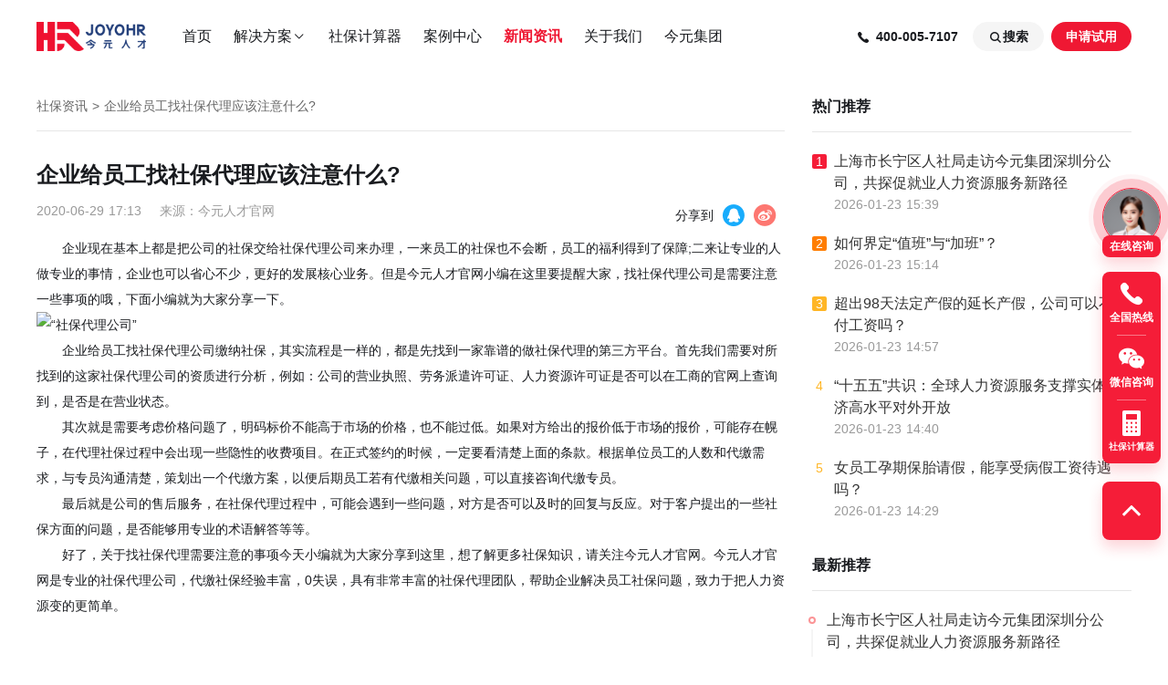

--- FILE ---
content_type: text/html; charset=utf-8
request_url: https://www.joyoget.com/news/sbzx/101321
body_size: 59463
content:
<!--
 * @Author: hxx
 * @Description: In User Settings Edit
 * @Date: 2021-06-29 14:00:36
 * @LastEditTime: 2022-01-20 10:31:15
-->
<!doctype html>
<html>
  <head>
    <meta charset="UTF-8"/>
    
      <title>企业给员工找社保代理应该注意什么?_今元人才</title>
    
    
      <meta name="keyWords" content="社保代理公司">
    
    
      <meta name="description" content="今元人才是一家智能薪税管理服务平台,提供企业薪酬管理、薪酬优化等人事力资源服务。致力于为广大企业客户提供便捷、专业、高效、贴心的服务！">
    
    <meta name="author" content="jinyouwang"/>
    <meta http-equiv="X-UA-Compatible" content="IE=Edge"/>
    <meta name="renderer" content="webkit"/>
    

    <meta name="baidu-site-verification" content="aNQ0h95ygp"/>
    <meta name="baidu-site-verification" content="code-FRHy3GrS8W" />
    <meta name="360-site-verification" content="dcb3f44760c1424fcc44bd8ae890d4da" />
    <meta name="sogou_site_verification" content="tngVMnV7Vx" />
    <meta name="viewport" content="width=1200">
    <meta property="og:image" content="/public/image/marketing/head-picture.png">

    <link href="/public/css/iview.css" rel="stylesheet">
    <link href="/public/css/video-js.min.css" rel="stylesheet">
    <link href="/public/css/reset.css" rel="stylesheet">
    <link href="/public/css/index.css" rel="stylesheet">

    <script>
      var process = {
        env: {
          baseUrl: 'https://bgateway.joyobpo.com',
          cmsUrl: 'https://cms.joyowo.com',
          qiyeUrl: 'https://qiye.joyoget.com',
        }
      }
      var _hmt = _hmt || [];
      (function() {
        var hm = document.createElement("script");
        hm.src = "https://hm.baidu.com/hm.js?e907bf161d25ffe2647bdca4e56b98de";
        var s = document.getElementsByTagName("script")[0]; 
        s.parentNode.insertBefore(hm, s);
      })();
    </script>

    <script src="/public/js/module/jquery.min.js"></script>
<script src="/public/js/module/axios.min.js"></script>
<script src="/public/js/module/qs.js"></script>

<script src="/public/js/utils.js"></script>
<script src="/public/js/message.js"></script>
<script src="/public/js/axios_config.js"></script>


<script src="/public/js/api/website.js"></script>
<script src="/public/js/agenthrjs.js"></script>



  </head>
  <body>
    

    <div style="height:100%;">
      <div class="wrap">
        <div class="main">
          
<div class="toast" id="toast" style="display:none">
  <link rel="stylesheet" href="/public/css/toast.css">
  <div class="toast-item">
    <div class="icon-container">
      <svg xmlns="http://www.w3.org/2000/svg" viewBox="0 0 16 16" class="toast-icon">
        <g fill-rule="evenodd" fill="none"><path d="M0 0h16v16H0z"/><path fill="#00B42A" d="M8 1a7 7 0 1 1 0 14A7 7 0 0 1 8 1Zm2.823 4.823a.25.25 0 0 0-.3-.04l-.053.04L7 9.293l-1.47-1.47-.053-.04a.25.25 0 0 0-.247 0l-.053.04-.354.354a.25.25 0 0 0-.04.3l.04.053 1.823 1.824a.5.5 0 0 0 .638.057l.07-.057 3.823-3.824a.25.25 0 0 0 .04-.3l-.04-.053-.354-.354Z" data-follow-fill="#00B42A"/></g>
      </svg>
    </div>
    <span class="toast-content"></span>
  </div>
  <div class="toast-item">
    <div class="icon-container">
      <svg xmlns="http://www.w3.org/2000/svg" viewBox="0 0 16 16" class="toast-icon">
        <g fill-rule="evenodd" fill="none"><path d="M0 0h16v16H0z"/><path fill="#F53F3F" d="M8 1a7 7 0 1 1 0 14A7 7 0 0 1 8 1Zm2.652 3.995a.25.25 0 0 0-.3-.04l-.054.04L8 7.293 5.702 4.995a.25.25 0 0 0-.3-.04l-.054.04-.353.353a.25.25 0 0 0-.04.3l.04.054L7.293 8l-2.298 2.298a.25.25 0 0 0-.04.3l.04.054.353.353a.25.25 0 0 0 .3.04l.054-.04L8 8.707l2.298 2.298a.25.25 0 0 0 .3.04l.054-.04.353-.353a.25.25 0 0 0 .04-.3l-.04-.054L8.707 8l2.298-2.298a.25.25 0 0 0 .04-.3l-.04-.054-.353-.353Z" data-follow-fill="#F53F3F"/></g>
      </svg>
    </div>
    <span class="toast-content"></span>
  </div>
  <script>
    var Toast = {
      data: {
        timer: null,
      },
      success: function(text) {
        var $toast = $("#toast");
        $toast.attr("style", "display: flex;").children("div").get(0).classList.add("show");
        $toast.find(".toast-content").text(text);
        Toast.data.timer = setTimeout(() => {
          $toast.attr("style", "display: none;").children("div").get(0).classList.remove("show");
        }, 2000);
      },
      error: function(text) {
        var $toast = $("#toast");
        $toast.attr("style", "display: flex;").children("div").get(1).classList.add("show");
        $toast.find(".toast-content").text(text);
        Toast.data.timer = setTimeout(() => {
          $toast.attr("style", "display: none;").children("div").get(1).classList.remove("show");
        }, 2000);
      },
      clear: function() {
        clearTimeout(Toast.data.timer);
        $("#toast").attr("style", "display: none;");
        $("#toast").children("div").get(0).classList.remove("show");
        $("#toast").children("div").get(1).classList.remove("show");
      }
    }
  </script>
</div>
          <!--
 * @Author: hxx
 * @Description: In User Settings Edit
 * @Date: 2021-12-17 14:22:12
 * @LastEditTime: 2021-12-30 15:54:32
-->





<script>
  window.submitCallback = function () {
    console.log("submitCallback")
    $(".form-group").hide()
    $(".succeed").show()
     $(".pop-phone").addClass("pop-phone-old")
  }
</script>



<link href="/public/css/marketing-right-menu.css" rel="stylesheet">
<link href="/public/css/common-right-menu.css" rel="stylesheet">

<div class="help" id="layoutHelpWrapper">

  <div class="help-top">

    <div class="pop-service btn-ask" id="btn-ask" data-statistic="1">
      <div class="head-picture-container">
        <img src="/public/image/marketing/head-picture.png" width="54" height="54"/>
      </div>
      <div class="title">在线咨询</div>
    </div>

    <div class="help-item joyo-phone" onmouseenter="helpEvent.mouseEnterIcon()" onmouseleave="helpEvent.mouseOutIcon()" data-statistic="2">
      <img src="/public/image/sbldy/help_phone.png" width="32" height="32">
      <span>全国热线</span>
      <div class="pop-phone">
        <div class="form-group">
          <div class="title">预约回电</div>
          <div class="description">专家顾问将在 24 小时内向您致电</div>
          
<link href="/public/css/form-main.css" rel="stylesheet"/>
<div  id="help-form-main-wrapper">
  <form class="form-main" id="help-form-body" autocomplete="off">
    <div class="form-item name">
      <label for="contactsName">您的称呼 <span class="required-mark">*</span></label>
      <input type="text" name="contactsName" placeholder="请输入" onblur="helpCustomFormEvent.onInputBlur()"/>
    </div>
    <div class="form-item clueName">
      <label for="contactsName">公司名称</label>
      <input type="tel" name="clueName" placeholder="请输入" onblur="helpCustomFormEvent.onInputBlur()"/>
    </div>
    <div class="form-item telephone">
      <label for="contactsName">您的联系方式 <span class="required-mark">*</span></label>
      <input type="tel" name="contactsMobile" placeholder="请输入" onblur="helpCustomFormEvent.onInputBlur()"/>
    </div>
    <div class="form-item consultContent">
      <label for="contactsName">咨询业务</label>
      <input type="hidden" id="help-consultContentHidden" name="consultContent"/>
      <div class="moni-select" id="help-select-consult" onclick="helpCustomFormEvent.clickSelect()">
        <span class="select-value" id="help-select-value">咨询内容</span>
        <svg xmlns="http://www.w3.org/2000/svg" viewBox="0 0 16 16">
          <g fill-rule="evenodd" fill="none"><path d="M0 0h16v16H0z"/><path fill="#232732" d="m12.677 6.03-4.323 4.324a.5.5 0 0 1-.708 0L3.323 6.03a.25.25 0 0 1 0-.353l.354-.354a.25.25 0 0 1 .3-.04l.053.04L8 9.293l3.97-3.97a.25.25 0 0 1 .3-.04l.053.04.354.354a.25.25 0 0 1 0 .353Z" data-follow-fill="#000"/></g>
        </svg>
      </div>
      <ul class="moni-options" id="help-select-options">
        <li onclick="helpCustomFormEvent.clickOption()" data-index="0">社保服务</li>
        <li onclick="helpCustomFormEvent.clickOption()" data-index="1">薪酬管理</li>
        <li onclick="helpCustomFormEvent.clickOption()" data-index="2">劳务派遣</li>
        <li onclick="helpCustomFormEvent.clickOption()" data-index="3">其他</li>
      </ul>
    </div>
    <button id="help-submitButton" onsubmit="helpCustomFormEvent.submitForm()" onclick="helpCustomFormEvent.submitForm()" onmousedown="helpCustomFormEvent.mousedown()" onmouseup="helpCustomFormEvent.mouseup()" data-statistic="3">立即预约</button>
  
<input type="hidden" name="_csrf" value="" /></form>
</div>
<script>
  var helpCustomForm = {
    countCompoleted: false,
    showCompany: false,
    tabFirstShow: false,
    selectClicked: false,
    selectOptionIndex: -1,
    selectOptions: null,
    requestData: {
      orgId: "1092425792160718867",
      branchOrgId: "0",
      rootOrgId: 1,
      staffId: "100142",
      clueSource: 8,
      clueName: "无",
    }
  }
  var helpCustomFormEvent = {
    onload: function () {
      $(document).click(function () {
        if (helpCustomForm.selectClicked) {
          helpCustomForm.selectClicked = false
          $("#help-select-options").removeClass("open")
          $("#help-select-consult").removeClass("focus")
        }
      })
      helpCustomForm.selectOptions = $("#help-select-options li")
      helpCustomFormEvent.setSelectOption(0)
    },
    clickSelect: function (e) {
      var _event = e || window.event;
      _event.cancelBubble = true
      if(!helpCustomForm.selectClicked) {
        helpCustomForm.selectClicked = true
        $("#help-select-consult").addClass("focus")
        $("#help-select-options").addClass("open")
      } else {
        helpCustomForm.selectClicked = false
        $("#help-select-options").removeClass("open")
        $("#help-select-consult").removeClass("focus")
      }
    },
    // 设置指定选项为选中状态
    setSelectOption: function (index) {
      var selectOption = helpCustomForm.selectOptions[index];
      if(selectOption) {
        selectOption.classList.add("selected")
        helpCustomForm.selectOptionIndex = index
        $("#help-select-value").text(selectOption.innerHTML).addClass("has-data")
        $("#help-consultContentHidden").attr("value", selectOption.innerHTML)
      }
    },
    clickOption: function (e) {
      var _event = e || window.event;
      _event.target.classList.add("selected")

      var selectOption = helpCustomForm.selectOptions[helpCustomForm.selectOptionIndex];

      if(selectOption) {
        selectOption.classList.remove("selected")
      }

      helpCustomForm.selectOptionIndex = _event.target.getAttribute("data-index")

      helpCustomFormEvent.clickSelect()
      $("#help-select-value").text(_event.target.innerHTML).addClass("has-data")
      $("#help-consultContentHidden").attr("value", _event.target.innerHTML)
    },
    mousedown: function (e) {
      var _event = e || window.event;
      _event.target.classList.add("mouseDown")
    },
    mouseup: function (e) {
      var _event = e || window.event;
      _event.target.classList.remove("mouseDown")
    },
    onInputBlur: function (e) {
      var _event = e || window.event;
      var target = _event.target

      if (target.getAttribute("name") === 'clueName') {
      target.value = (target.value || '').trim();
      if (target.value && target.value.length > 100) {
        target.parentNode.classList.add("wrong")
      } else {
        if(target.parentNode.classList.contains("wrong")) {
          return target.parentNode.classList.remove("wrong")
        }
      }
      return
    }

      if(!target.value) {
        return target.parentNode.classList.add("required")
      } else {
        if(target.parentNode.classList.contains("required")) {
          target.parentNode.classList.remove("required")
        }
      }

      if(target.getAttribute("name") === 'contactsMobile') {
        if(!(/1(\d){10}/.test(target.value))) {
          target.parentNode.classList.add("wrong")
        } else {
          if(target.parentNode.classList.contains("wrong")) {
            return target.parentNode.classList.remove("wrong")
          }
        }
      }
    },
    resetForm: function () {
      $("#help-form-main-wrapper .form-item input").val("")
      $("#help-select-value").text("咨询内容").removeClass("has-data")
      $("#help-consultContentHidden").attr("value", "")

      var selectOption = helpCustomForm.selectOptions[helpCustomForm.selectOptionIndex];

      if(selectOption) {
        selectOption.classList.remove("selected")
      }
    },
    submitForm: function (e) {
      var _event = e || window.event;
      _event.preventDefault ? _event.preventDefault() : (_event.returnValue = false)
      var valueArr =  $("#help-form-body").serializeArray()
      var formItems = $("#help-form-body .form-item")
      var hasEmptyRequiredInput = false;
      var telWrong = false

      for(var i = 0; i < valueArr.length; ++i) {
        var formItem = formItems[i]
        var valueObj= valueArr[i]

        if(valueObj.name === "contactsName" || valueObj.name === "contactsMobile") {
          if(!valueObj.value.trim()) {
            hasEmptyRequiredInput = true
            formItem.classList.add("required")
          }
        }
        if(valueObj.name === "contactsMobile" && !(/1(\d){10}/).test(valueObj.value)) {
          telWrong = true
          formItem.classList.add("wrong")
        }

        valueObj.value = (valueObj.value || '').trim();
        if (valueObj.name === 'clueName' && valueObj.value.length > 100) {
          telWrong = true
          formItem.classList.add("wrong")
        }
        helpCustomForm.requestData[valueObj.name] = valueObj.value
      }

      if(hasEmptyRequiredInput || telWrong) {
        return
      }

      helpCustomForm.requestData.remark = "咨询业务类型: " + (helpCustomForm.requestData.consultContent || '无')

      $("#help-submitButton").addClass("loading").text("提交中")
      api.submitWorkable([helpCustomForm.requestData])
        .then(function (data) {
          if (data.flag) {
            Toast.success("预约成功, 专家顾问将在 24 小时内向您致电")
            if (typeof window['submitCallback'] === 'function') window['submitCallback']();
          } else {
            Toast.error("提交失败, 请稍后重试")
          }
          $("#help-submitButton").removeClass("loading").text("立即预约")
        })
        .catch (function () {
          $("#help-submitButton").removeClass("loading").text("立即预约")

          Toast.error("提交失败, 请稍后重试")
        })
      helpCustomFormEvent.resetForm()
    }
  }

  $(document).ready(helpCustomFormEvent.onload);
</script>

        </div>
        <div class="succeed">
          <img src="/public/image/sbldy/succeed.png" width="64" height="64" />
          <div class="title">预约成功</div>
          <div class="description">专家顾问将在 24 小时内向您致电</div>
          <button id="succeed" onclick="succeed()" >我知道了</button>
        </div>
        <div class="pop-foot">
          <img src="/public/image/sbldy/phone.png" />
          <div>
            <div class="title">400-005-7107</div>
            <div class="description">客服热线 (工作日 09:00-18:00)</div>
          </div>
        </div>
      </div>
    </div>

    <div class="help-line"></div>


    <div class="help-item joyo-wechat" onmouseover="helpEvent.mouseEnterIconWechat(event)" onmouseout="helpEvent.mouseOutIconWechat(event)">
      <img src="/public/image/sbldy/help_wx.png" width="32" height="32">
      <span>微信咨询</span>
      <div class="show-wechat-code">
        <div class="wechat-code-item">
          <div class="title">微信公众号</div>
          <img src="/public/image/marketing/090b68af-00d7-4f3e-acc3-1adb13be4125.png" width="128" height="128" alt="微信公众号">
          <span class="wechat-description">手机微信扫码关注</span>
        </div>
        <div class="wechat-code-item">
          <div class="title">企业微信</div>
          <img src="/public/image/sbldy/customer-code.png" width="128" height="128">
          <span class="wechat-description">扫码添加人工客服</span>
        </div>
      </div>
    </div>
    
    <div class="help-line"></div>

    <a class="help-item joyo-counter" href="/sbjsq/">
      <img src="/public/image/sbldy/help_calculator.png" width="32" height="32">
      <span style="font-size: 10px;">社保计算器</span>
    </a>

  </div>


  <BackTop :height="-1" :bottom="0" :right="0" class="joyo-top">
    <div class="help-item"  onclick="helpEvent.startScrollToTop()">
      <img src="/public/image/sbldy/help_top.png" width="32" height="32">
    </div>
  </BackTop>

</div>

<script type="text/javascript">
  var helpData = {
    companyPackup: true,
    hoverIcon: null
  };
  var isComposing = false;
  document.querySelectorAll('#help-form-main-wrapper input').forEach(function(dom) {
    dom.addEventListener('compositionstart', function() {
      isComposing = true;
    })
    dom.addEventListener('compositionend', function() {
      isComposing = false;
    })
  })
  // 阻止事件冒泡
  document.querySelector('.joyo-phone').addEventListener('click', function(event) {
    if (event && event.stopPropagation) {
      event.stopPropagation(); 
    } else {
      window.event.cancelBubble = true; 
    }
  })
  document.body.addEventListener('click', () => {
    let joyoPhoneDom = document.querySelector('.joyo-phone');
    if (!joyoPhoneDom) return;
    let classList = joyoPhoneDom.classList
    if (classList && classList.contains('show')) {
      $(".joyo-phone").removeClass("show");
    }
  })
  var helpEvent = {
    startScrollToTop: function () {
      helpData.companyPackup = true
      helpEvent.scrollToTop()
    },
    scrollToTop: function () {
      if (helpData.companyPackup) {
        var sTop = document.documentElement.scrollTop || document.body.scrollTop
        if (sTop > 8) {
          window.requestAnimationFrame(helpEvent.scrollToTop)
          window.scrollTo(0, sTop - sTop / 8)
        } else {
          helpData.companyPackup = false
        }
      }
    },
    onload: function () {},
    mouseEnterIcon: function (e) {
      const _event = e || window.event;
      var target = _event.target
      while(!target.classList.contains("help-item")) {
        target = target.parentNode;
      }
      helpData.hoverIcon = target
      target.classList.add("show")
    },
    mouseOutIcon: function (e) {
      if (isComposing) return;
      const _event = e || window.event;
      var target = _event.target
      while(!target.classList.contains("help-item")) {
        target = target.parentNode;
      }
      helpData.hoverIcon = null
      setTimeout(function () {
        if(target !== helpData.hoverIcon) {
          target.classList.remove("show")
        }
      },200)
    },
    mouseEnterIconWechat: function (e) {
      const _event = e || window.event;
      var target = _event.target
      while(!target.classList.contains("help-item")) {
        target = target.parentNode;
      }
      helpData.hoverIcon = target
      target.classList.add("show")
    },
    mouseOutIconWechat: function (e) {
      const _event = e || window.event;
      var target = _event.target
      while(!target.classList.contains("help-item")) {
        target = target.parentNode;
      }
      helpData.hoverIcon = null
      setTimeout(function () {
        if(target !== helpData.hoverIcon) {
          target.classList.remove("show")
        }
      },200)
    },
  };
  $(document).ready(helpEvent.onload)
</script>
<script>
  function succeed (e) {
    var _event = e || window.event;
    _event.preventDefault ? _event.preventDefault() : (_event.returnValue = false)
    $(".joyo-phone").removeClass("show")
    $(".pop-phone").removeClass("pop-phone-old")
    $(".joyo-phone .form-group").show()
    $(".joyo-phone .succeed").hide()
  }

</script>
<script type="text/javascript">
  (function (a, h, c, b, f, g) {
    a['UdeskApiObject'] = f;
    a[f] = a[f] || function () {
      (a[f].d = a[f].d || []).push(arguments)
    };
    g = h.createElement(c);
    g.async = 1;
    g.charset = 'utf-8';
    g.src = b;
    c = h.getElementsByTagName(c)[0];
    c
      .parentNode
      .insertBefore(g, c)
  })(window, document, 'script', 'https://assets-cli.udesk.cn/im_client/js/udeskApi.js', 'ud');
  ud({
    mode: 'inner',
    code: '6be3hab',
    targetSelector: '#btn-ask',
    selector: '.btn-ask',
    pos_flag: 'hrb',
    channel: 'JYRCX',
    link: 'https://joyowo.udesk.cn/im_client/?web_plugin_id=1662563&group_id=169723'
  });
  initAgenthr();
  setUdeskBtnProps();
</script>
          






<div class="joyo" style="height:80px;">
    

    <div class="joyo-header"
        style="top:0;">
        <div class="joyo-middle clearfix">
            <h1 class="joyo-h1">
                <img class="joyo-logo" src="/public/image/logo.png" alt="logo" onclick="headerEvent.toHome()" />
                <img class="joyo-logo-lucency" src="/public/image/logo-lucency.png" alt="logo" onclick="headerEvent.toHome()" />
            </h1>
            <div class="joyo-nav">
                <ul class="joyo-headnav clearfix">
                    <a href="/" link-name="home" class="headnav-item">首页</a>
                    <li>
                        <a href="javascript:void(0);" link-name="dropDown" rel="nofollow" class="headnav-item">解决方案
                            <i class="icon-joyo-rc icon-arrows">&#xe73d;</i>
                        </a>
                        <div class="joyo-headnav-dropDown">
                            <a class="joyo-headnav-dropDown-item" href="/sbgl/" link-name="sbgl">
                                <div class="joyo-headnav-dropDown-item-icon-1">
                                    <i class="icon-joyo-rc">&#xe81a;</i>
                                </div>
                                <div class="joyo-headnav-dropDown-item-title">社保管理</div>
                                <div class="joyo-headnav-dropDown-item-content">全国范围企业社保管理服务</div>
                            </a>
                            <a class="joyo-headnav-dropDown-item" href="/xcgl/" link-name="xcgl">
                                <div class="joyo-headnav-dropDown-item-icon-2">
                                    <i class="icon-joyo-rc">&#xe814;</i>
                                </div>
                                <div class="joyo-headnav-dropDown-item-title">薪酬管理</div>
                                <div class="joyo-headnav-dropDown-item-content">全方位薪酬体系优化及管理</div>
                            </a>
                            <a class="joyo-headnav-dropDown-item" href="/lwpq/" link-name="lwpq">
                                <div class="joyo-headnav-dropDown-item-icon-3">
                                    <i class="icon-joyo-rc">&#xe80e;</i>
                                </div>
                                <div class="joyo-headnav-dropDown-item-title">劳务派遣</div>
                                <div class="joyo-headnav-dropDown-item-content">劳务派遣解决属地用工难题</div>
                            </a>
                            <a class="joyo-headnav-dropDown-item" href="/gwwb/" link-name="gwwb">
                                <div class="joyo-headnav-dropDown-item-icon-4">
                                    <i class="icon-joyo-rc">&#xe80c;</i>
                                </div>
                                <div class="joyo-headnav-dropDown-item-title">岗位外包</div>
                                <div class="joyo-headnav-dropDown-item-content">精准优化企业人力配置管理</div>
                            </a>
                        </div>
                    </li>
                    <a href="/sbjsq/" link-name="sbjsq" class="headnav-item">社保计算器</a>
                    <a href="/alzx/" link-name="alzx" class="headnav-item">案例中心</a>
                    <a href="/news/" link-name="news" class="headnav-item">新闻资讯</a>
                    <a href="/gywm/" link-name="gywm" class="headnav-item">关于我们</a>
                    <a href="https://www.joyowogroup.com/" target="_blank" link-name="joyowogroup" class="headnav-item">
                        今元集团
                    </a>
                </ul>
            </div>
            <div class="joyo-sso">
                <span class="sso-tel">
                  <i class="icon-joyo-rc sso-icon phone-shake-animation jy-rcdianhuajieting_tianchong" ></i>
                  <span>400-005-7107</span>
                </span>
                <div class="sso-search">
                    <span class="sso-search-btn" onclick="headerEvent.isSearch()">
                        <i class="icon-joyo-rc sso-icon">&#xe80f;</i>
                        搜索
                    </span>
                </div>
                <span class="sso-btn" onclick="headerEvent.openModal()" data-statistic="5">申请试用</span>
                
            </div>
            <div class="global-search" style="display: none;" >
                <i class="icon-joyo-rc sso-icon">&#xe80f;</i>
                <input type="text" v-model="searchName" onblur="headerEvent.blurHide()"
                    onkeyup="headerEvent.searchLink(event)" placeholder="请输入搜索关键词"/>
                <i class="icon-joyo-rc md-close" onclick="headerEvent.isSearch()">&#xe816;</i>
            </div>
        </div>
    </div>

    
    <div id="custom-form-modal" style="display:none;">
      
  <div class="custom-form-modal">
    <link href="/public/css/custom-form-modal.css" rel="stylesheet"/>

    <div class="custom-form-modal__content">
      <i class="colse-btn icon-joyo-rc" onclick="customFormModalEvent._closeModal()">
        &#xe802;
      </i>
      
<div class="custom-form-component" id="modal-custom-form">
  <link href="/public/css/custom-form-component.css" rel="stylesheet"/>
  
  <div class="free">
    <div class="container">
      <div class="free-content">
        <div class="icon"></div>
        <div class="title">专属定制方案  一键获取</div>
        <div class="sub-title">与我们联系</div>
        <div class="text">将有专人为您提供参保建议、解决方案、专业答疑等</div>
      </div>
      <div class="free-form">
        
<link href="/public/css/form-main.css" rel="stylesheet"/>
<div  id="modal-form-main-wrapper">
  <form class="form-main" id="modal-form-body" autocomplete="off">
    <div class="form-item name">
      <label for="contactsName">您的称呼 <span class="required-mark">*</span></label>
      <input type="text" name="contactsName" placeholder="请输入" onblur="modalCustomFormEvent.onInputBlur()"/>
    </div>
    <div class="form-item clueName">
      <label for="contactsName">公司名称</label>
      <input type="tel" name="clueName" placeholder="请输入" onblur="modalCustomFormEvent.onInputBlur()"/>
    </div>
    <div class="form-item telephone">
      <label for="contactsName">您的联系方式 <span class="required-mark">*</span></label>
      <input type="tel" name="contactsMobile" placeholder="请输入" onblur="modalCustomFormEvent.onInputBlur()"/>
    </div>
    <div class="form-item consultContent">
      <label for="contactsName">咨询业务</label>
      <input type="hidden" id="modal-consultContentHidden" name="consultContent"/>
      <div class="moni-select" id="modal-select-consult" onclick="modalCustomFormEvent.clickSelect()">
        <span class="select-value" id="modal-select-value">咨询内容</span>
        <svg xmlns="http://www.w3.org/2000/svg" viewBox="0 0 16 16">
          <g fill-rule="evenodd" fill="none"><path d="M0 0h16v16H0z"/><path fill="#232732" d="m12.677 6.03-4.323 4.324a.5.5 0 0 1-.708 0L3.323 6.03a.25.25 0 0 1 0-.353l.354-.354a.25.25 0 0 1 .3-.04l.053.04L8 9.293l3.97-3.97a.25.25 0 0 1 .3-.04l.053.04.354.354a.25.25 0 0 1 0 .353Z" data-follow-fill="#000"/></g>
        </svg>
      </div>
      <ul class="moni-options" id="modal-select-options">
        <li onclick="modalCustomFormEvent.clickOption()" data-index="0">社保服务</li>
        <li onclick="modalCustomFormEvent.clickOption()" data-index="1">薪酬管理</li>
        <li onclick="modalCustomFormEvent.clickOption()" data-index="2">劳务派遣</li>
        <li onclick="modalCustomFormEvent.clickOption()" data-index="3">其他</li>
      </ul>
    </div>
    <button id="modal-submitButton" onsubmit="modalCustomFormEvent.submitForm()" onclick="modalCustomFormEvent.submitForm()" onmousedown="modalCustomFormEvent.mousedown()" onmouseup="modalCustomFormEvent.mouseup()" data-statistic="3">立即获取</button>
  
<input type="hidden" name="_csrf" value="" /></form>
</div>
<script>
  var modalCustomForm = {
    countCompoleted: false,
    showCompany: false,
    tabFirstShow: false,
    selectClicked: false,
    selectOptionIndex: -1,
    selectOptions: null,
    requestData: {
      orgId: "1092425792160718867",
      branchOrgId: "0",
      rootOrgId: 1,
      staffId: "100142",
      clueSource: 8,
      clueName: "无",
    }
  }
  var modalCustomFormEvent = {
    onload: function () {
      $(document).click(function () {
        if (modalCustomForm.selectClicked) {
          modalCustomForm.selectClicked = false
          $("#modal-select-options").removeClass("open")
          $("#modal-select-consult").removeClass("focus")
        }
      })
      modalCustomForm.selectOptions = $("#modal-select-options li")
      modalCustomFormEvent.setSelectOption(0)
    },
    clickSelect: function (e) {
      var _event = e || window.event;
      _event.cancelBubble = true
      if(!modalCustomForm.selectClicked) {
        modalCustomForm.selectClicked = true
        $("#modal-select-consult").addClass("focus")
        $("#modal-select-options").addClass("open")
      } else {
        modalCustomForm.selectClicked = false
        $("#modal-select-options").removeClass("open")
        $("#modal-select-consult").removeClass("focus")
      }
    },
    // 设置指定选项为选中状态
    setSelectOption: function (index) {
      var selectOption = modalCustomForm.selectOptions[index];
      if(selectOption) {
        selectOption.classList.add("selected")
        modalCustomForm.selectOptionIndex = index
        $("#modal-select-value").text(selectOption.innerHTML).addClass("has-data")
        $("#modal-consultContentHidden").attr("value", selectOption.innerHTML)
      }
    },
    clickOption: function (e) {
      var _event = e || window.event;
      _event.target.classList.add("selected")

      var selectOption = modalCustomForm.selectOptions[modalCustomForm.selectOptionIndex];

      if(selectOption) {
        selectOption.classList.remove("selected")
      }

      modalCustomForm.selectOptionIndex = _event.target.getAttribute("data-index")

      modalCustomFormEvent.clickSelect()
      $("#modal-select-value").text(_event.target.innerHTML).addClass("has-data")
      $("#modal-consultContentHidden").attr("value", _event.target.innerHTML)
    },
    mousedown: function (e) {
      var _event = e || window.event;
      _event.target.classList.add("mouseDown")
    },
    mouseup: function (e) {
      var _event = e || window.event;
      _event.target.classList.remove("mouseDown")
    },
    onInputBlur: function (e) {
      var _event = e || window.event;
      var target = _event.target

      if (target.getAttribute("name") === 'clueName') {
      target.value = (target.value || '').trim();
      if (target.value && target.value.length > 100) {
        target.parentNode.classList.add("wrong")
      } else {
        if(target.parentNode.classList.contains("wrong")) {
          return target.parentNode.classList.remove("wrong")
        }
      }
      return
    }

      if(!target.value) {
        return target.parentNode.classList.add("required")
      } else {
        if(target.parentNode.classList.contains("required")) {
          target.parentNode.classList.remove("required")
        }
      }

      if(target.getAttribute("name") === 'contactsMobile') {
        if(!(/1(\d){10}/.test(target.value))) {
          target.parentNode.classList.add("wrong")
        } else {
          if(target.parentNode.classList.contains("wrong")) {
            return target.parentNode.classList.remove("wrong")
          }
        }
      }
    },
    resetForm: function () {
      $("#modal-form-main-wrapper .form-item input").val("")
      $("#modal-select-value").text("咨询内容").removeClass("has-data")
      $("#modal-consultContentHidden").attr("value", "")

      var selectOption = modalCustomForm.selectOptions[modalCustomForm.selectOptionIndex];

      if(selectOption) {
        selectOption.classList.remove("selected")
      }
    },
    submitForm: function (e) {
      var _event = e || window.event;
      _event.preventDefault ? _event.preventDefault() : (_event.returnValue = false)
      var valueArr =  $("#modal-form-body").serializeArray()
      var formItems = $("#modal-form-body .form-item")
      var hasEmptyRequiredInput = false;
      var telWrong = false

      for(var i = 0; i < valueArr.length; ++i) {
        var formItem = formItems[i]
        var valueObj= valueArr[i]

        if(valueObj.name === "contactsName" || valueObj.name === "contactsMobile") {
          if(!valueObj.value.trim()) {
            hasEmptyRequiredInput = true
            formItem.classList.add("required")
          }
        }
        if(valueObj.name === "contactsMobile" && !(/1(\d){10}/).test(valueObj.value)) {
          telWrong = true
          formItem.classList.add("wrong")
        }

        valueObj.value = (valueObj.value || '').trim();
        if (valueObj.name === 'clueName' && valueObj.value.length > 100) {
          telWrong = true
          formItem.classList.add("wrong")
        }
        modalCustomForm.requestData[valueObj.name] = valueObj.value
      }

      if(hasEmptyRequiredInput || telWrong) {
        return
      }

      modalCustomForm.requestData.remark = "咨询业务类型: " + (modalCustomForm.requestData.consultContent || '无')

      $("#modal-submitButton").addClass("loading").text("提交中")
      api.submitWorkable([modalCustomForm.requestData])
        .then(function (data) {
          if (data.flag) {
            Toast.success("预约成功, 专家顾问将在 24 小时内向您致电")
            if (typeof window[''] === 'function') window['']();
          } else {
            Toast.error("提交失败, 请稍后重试")
          }
          $("#modal-submitButton").removeClass("loading").text("立即获取")
        })
        .catch (function () {
          $("#modal-submitButton").removeClass("loading").text("立即获取")

          Toast.error("提交失败, 请稍后重试")
        })
      modalCustomFormEvent.resetForm()
    }
  }

  $(document).ready(modalCustomFormEvent.onload);
</script>

      </div>
    </div>
  </div>
</div>

    </div>

    <script>
      var customFormModalEvent = {
        _openModal: function () {
          headerEvent.openModal();
        },
        _closeModal: function () {
          headerEvent.closeModal();
        }
      }
    </script>
    
  </div>

    </div>

    

    <script type="text/javascript">
      
        var headerData = {
            isSearch: false,
            linkMap: {
                home: '/',
                sbgl: 'sbgl',
                sbjsq: 'sbjsq',
                xcgl: 'xcgl',
                lwpq:'lwpq',
                gwwb: 'gwwb',
                news: 'news',
                gywm: ['gywm', 'swhz'],
                alzx: 'alzx',
            },
            hoveColor: '#EF1833',
            color: '#333333',
            isHome: false,
        }
        // 自定义表单弹窗关闭(使用nj组件,函数必须先定义)
        var headerEventCloseModal = function () {
          $('#custom-form-modal').css('display', 'none')
        }
        var headerEventOpenModal = function () {
          $('#custom-form-modal').css('display', 'block')
          $('#custom-form-modal .custom-form-modal__content input').eq(0).focus();
        }
        var headerEvent = {
            onload: function () {
                headerUtility.sureActiveTab()
                // headerUtility.setHoverColor() (废弃)
                if (headerData.isHome) {
                    $('.joyo-header').addClass('joyo-header-transparent')
                    window.addEventListener('scroll', headerEvent.handleScroll)
                }
            },
            isSearch: function (flag) {
                if(flag !== undefined && flag === headerData.isSearch) return
                if (headerData.isSearch) {
                    $('.joyo-nav').show();
                    $('.sso-search').show();
                    $(".global-search").hide();
                    $(".joyo-header").removeClass('focus')
                } else {
                    $('.joyo-nav').hide();
                    $('.sso-search').hide();
                    $(".global-search")
                        .show()
                        .children('input')
                        .focus();
                    $(".joyo-header").addClass('focus')
                }
                headerData.isSearch = !headerData.isSearch
            },
            searchLink: function (event) {
                if (event.type === 'keyup' && event.keyCode === 13) {
                    var searchName = $('input[v-model$="searchName"]').val()
                    if (!searchName) {
                        $Message.error('请输入搜索关键字');
                    } else {
                        var searchType = 'quanbu'
                        window.location.href = '/' + searchType + '/s/' + encodeURIComponent(searchName) + '/1';
                        headerEvent.isSearch()
                    }
                }
            },
            mouseenter: function (e) {
                $(e.target).css({color: headerData.hoveColor})
            },
            mouseleave: function (e) {
                var value = $(e.delegateTarget).attr('link-name')
                if(value === window.location.pathname || (window.location.pathname==='/' && value==='home')){
                    $(e.delegateTarget).css({color: headerData.hoveColor})
                } else if(window.location.pathname.indexOf(value) > -1 && value !== '/'){
                    $(e.delegateTarget).css({color: headerData.hoveColor})
                } else {
                    $(e.delegateTarget).css({color: headerData.color})
                }
            },
            blurHide: function () {
                // setTimeout(function () {
                    
                // }, 200);
            },
            toHome: function () {
                window.location.href = "/";
            },
            openModal: headerEventOpenModal,
            closeModal: headerEventCloseModal,
            handleScroll: function () {
                // 距顶部
                var scrollTop = document.documentElement.scrollTop || document.body.scrollTop;
                if (scrollTop < 100) {
                    $('.joyo-header').addClass('joyo-header-transparent')
                } else {
                    $('.joyo-header').removeClass('joyo-header-transparent')
                }
            },
        }
        var headerUtility = {
            // 选中当前导航
            sureActiveTab: function () {
                var linkName = null
                for (var key in headerData.linkMap) {
                    var value = headerData.linkMap[key]
                    if (Object.prototype.toString.call(value) === '[object Array]') {
                        for (var i = 0; i < value.length; i++) {
                            var item = value[i];
                            if (window.location.pathname.indexOf(item) > -1) {
                                linkName = key
                            }
                        }
                    } else {
                        if (window.location.pathname === value) {
                            linkName = key
                        } else if (window.location.pathname.indexOf(value) > -1 && value !== '/') {
                            linkName = key
                        }
                    }
                }
                const dropDown = ['sbgl','lwpq','xcgl','gwwb']
                if (linkName) {
                    // $('a[link-name$="' + linkName + '"]').css({color: '#EF1833', borderBottom: '3px solid #EF1833'})
                    if (dropDown.indexOf(linkName) > -1) {
                        $('a[link-name$="dropDown"]').addClass('nuxt-link-exact-active')
                        $('a[link-name$="' + linkName + '"]').addClass('dropDown-active')
                    } else {
                        $('a[link-name$="' + linkName + '"]').addClass('nuxt-link-exact-active')

                    }
                }
            },
            // 设置导航栏划过样式
            setHoverColor: function () {
                $('.joyo-headnav a[link-name]').hover(headerEvent.mouseenter, headerEvent.mouseleave)
            }
        }
        $(document).ready(headerEvent.onload);
    </script>
</div>
          

  <link href="/public/css/detail.css" rel="stylesheet">

  <div class="news-detail">
    
      <div class="detail">
        <div class="detail-tab">
          <span class="tab-click">
            <a href="/news/sbzx/">社保资讯</a>
          </span>
          > 企业给员工找社保代理应该注意什么?
        </div>
        <div class="news-contents">
          <h1 class="title">企业给员工找社保代理应该注意什么?</h1>
          <div class="second-title">
            <div class="release-time">2020-06-29 17:13</div>
            <div class="release-time">来源：今元人才官网</div>
            <ul class="share">
              <li>分享到</li>
              
              <li class="icon-joyo share-qq" onclick="detailEvent.shareNews('QQ')">&#xe67a;</li>
              <li class="icon-joyo share-wb" onclick="detailEvent.shareNews('sina')">&#xe678;</li>
            </ul>
          </div>
          <div class="content"><p>　　企业现在基本上都是把公司的社保交给社保代理公司来办理，一来员工的社保也不会断，员工的福利得到了保障;二来让专业的人做专业的事情，企业也可以省心不少，更好的发展核心业务。但是今元人才官网小编在这里要提醒大家，找社保代理公司是需要注意一些事项的哦，下面小编就为大家分享一下。</p>
<p><img class="wscnph" style="display: block; margin-left: auto; margin-right: auto;" src="https://smarthr-files-prod-1256919685.cos.ap-shanghai.myqcloud.com/201908/18/611609387001184256.jpg" alt="&ldquo;社保代理公司&rdquo;" /></p>
<p>　　企业给员工找社保代理公司缴纳社保，其实流程是一样的，都是先找到一家靠谱的做社保代理的第三方平台。首先我们需要对所找到的这家社保代理公司的资质进行分析，例如：公司的营业执照、劳务派遣许可证、人力资源许可证是否可以在工商的官网上查询到，是否是在营业状态。</p>
<p>　　其次就是需要考虑价格问题了，明码标价不能高于市场的价格，也不能过低。如果对方给出的报价低于市场的报价，可能存在幌子，在代理社保过程中会出现一些隐性的收费项目。在正式签约的时候，一定要看清楚上面的条款。根据单位员工的人数和代缴需求，与专员沟通清楚，策划出一个代缴方案，以便后期员工若有代缴相关问题，可以直接咨询代缴专员。</p>
<p>　　最后就是公司的售后服务，在社保代理过程中，可能会遇到一些问题，对方是否可以及时的回复与反应。对于客户提出的一些社保方面的问题，是否能够用专业的术语解答等等。</p>
<p>　　好了，关于找社保代理需要注意的事项今天小编就为大家分享到这里，想了解更多社保知识，请关注今元人才官网。今元人才官网是专业的社保代理公司，代缴社保经验丰富，0失误，具有非常丰富的社保代理团队，帮助企业解决员工社保问题，致力于把人力资源变的更简单。</p></div>
          
          <div class="pages">
            
            
            
          </div>
        </div>
      </div>
      <div class="hot-information">
        <div class="title" style="margin-bottom: 20px;">热门推荐</div>
        <div class="hot-list">
          
            <a class="hot-content" href="/news/jydt/1464283320077279293">
              <div class="hot-item">
                <div class="hot-item-left" style="width: 16px; padding-top: 4px;">
                  <div class="hot-index index1">1</div>
                </div>
                <div class="hot-item-right">
                  <div class="hot-item-right-title">
                    上海市长宁区人社局走访今元集团深圳分公司，共探促就业人力资源服务新路径
                  </div>
                  <span class="hot-item-right-time">2026-01-23 15:39</span>
                </div>
              </div>
            </a>
          
            <a class="hot-content" href="/news/lwpq/1464277173707726899">
              <div class="hot-item">
                <div class="hot-item-left" style="width: 16px; padding-top: 4px;">
                  <div class="hot-index index2">2</div>
                </div>
                <div class="hot-item-right">
                  <div class="hot-item-right-title">
                    如何界定“值班”与“加班”？
                  </div>
                  <span class="hot-item-right-time">2026-01-23 15:14</span>
                </div>
              </div>
            </a>
          
            <a class="hot-content" href="/news/lwpq/1464272771605323779">
              <div class="hot-item">
                <div class="hot-item-left" style="width: 16px; padding-top: 4px;">
                  <div class="hot-index index3">3</div>
                </div>
                <div class="hot-item-right">
                  <div class="hot-item-right-title">
                    超出98天法定产假的延长产假，公司可以不支付工资吗？
                  </div>
                  <span class="hot-item-right-time">2026-01-23 14:57</span>
                </div>
              </div>
            </a>
          
            <a class="hot-content" href="/news/lwpq/1464268579968901134">
              <div class="hot-item">
                <div class="hot-item-left" style="width: 16px; padding-top: 4px;">
                  <div class="hot-index index4">4</div>
                </div>
                <div class="hot-item-right">
                  <div class="hot-item-right-title">
                    “十五五”共识：全球人力资源服务支撑实体经济高水平对外开放
                  </div>
                  <span class="hot-item-right-time">2026-01-23 14:40</span>
                </div>
              </div>
            </a>
          
            <a class="hot-content" href="/news/lwpq/1464265813565366287">
              <div class="hot-item">
                <div class="hot-item-left" style="width: 16px; padding-top: 4px;">
                  <div class="hot-index index5">5</div>
                </div>
                <div class="hot-item-right">
                  <div class="hot-item-right-title">
                    女员工孕期保胎请假，能享受病假工资待遇吗？
                  </div>
                  <span class="hot-item-right-time">2026-01-23 14:29</span>
                </div>
              </div>
            </a>
          
        </div>
        <div class="title" style="margin-bottom: 20px; margin-top: 40px;">最新推荐</div>
        <div class="new-list">
          
            <a class="hot-content" href="/news/jydt/1464283320077279293">
              <div class="hot-item">
                <div class="hot-item-left">
                  <div class="hot-circle"></div>
                  
                    <div class="hot-line"></div>
                   
                </div>
                <div class="hot-item-right">
                  <div class="hot-item-right-title">
                    上海市长宁区人社局走访今元集团深圳分公司，共探促就业人力资源服务新路径
                  </div>
                  <span class="hot-item-right-time">2026-01-23 15:39</span>
                </div>
              </div>
            </a>
          
            <a class="hot-content" href="/news/lwpq/1464277173707726899">
              <div class="hot-item">
                <div class="hot-item-left">
                  <div class="hot-circle"></div>
                  
                    <div class="hot-line"></div>
                   
                </div>
                <div class="hot-item-right">
                  <div class="hot-item-right-title">
                    如何界定“值班”与“加班”？
                  </div>
                  <span class="hot-item-right-time">2026-01-23 15:14</span>
                </div>
              </div>
            </a>
          
            <a class="hot-content" href="/news/lwpq/1464272771605323779">
              <div class="hot-item">
                <div class="hot-item-left">
                  <div class="hot-circle"></div>
                  
                    <div class="hot-line"></div>
                   
                </div>
                <div class="hot-item-right">
                  <div class="hot-item-right-title">
                    超出98天法定产假的延长产假，公司可以不支付工资吗？
                  </div>
                  <span class="hot-item-right-time">2026-01-23 14:57</span>
                </div>
              </div>
            </a>
          
            <a class="hot-content" href="/news/lwpq/1464268579968901134">
              <div class="hot-item">
                <div class="hot-item-left">
                  <div class="hot-circle"></div>
                  
                    <div class="hot-line"></div>
                   
                </div>
                <div class="hot-item-right">
                  <div class="hot-item-right-title">
                    “十五五”共识：全球人力资源服务支撑实体经济高水平对外开放
                  </div>
                  <span class="hot-item-right-time">2026-01-23 14:40</span>
                </div>
              </div>
            </a>
          
            <a class="hot-content" href="/news/lwpq/1464265813565366287">
              <div class="hot-item">
                <div class="hot-item-left">
                  <div class="hot-circle"></div>
                   
                </div>
                <div class="hot-item-right">
                  <div class="hot-item-right-title">
                    女员工孕期保胎请假，能享受病假工资待遇吗？
                  </div>
                  <span class="hot-item-right-time">2026-01-23 14:29</span>
                </div>
              </div>
            </a>
          
        </div>
      </div>
    
  </div>
  <script src="/public/js/share.js"></script>
  <script type="text/javascript">

    var detailEvent = {
      shareNews: function (shareName) {
        shareSkip(shareName, window.location.href, '企业现在基本上都是把公司的社保交给社保代理公司来办理，一来员工的社保也不会断，员工的福利得到了保障;二来让专业的人做专业的事情，企业也可以省心不少，更好的发展核心业务。但是今元人才官网小编在这里要提醒大家，找社保代理公司是需要注意一些事项的哦，下面小编就为大家分享一下。', '企业给员工找社保代理应该注意什么?', 'https://kylin-prod-1256919685.cos.ap-shanghai.myqcloud.com/201908/99/609425626322960384.jpg')
      },
      onLoad:function(){
        if(''){
          window.location.href=''
        }
      }
    }
    window.onload = function(){
      detailEvent.onLoad();
    };
  </script>
  <script type="text/javascript">
    // 阻止右键菜单
    document.oncontextmenu = function (evt) {
      var event = evt || window.event;
      if (event && event.returnValue) {
        event.preventDefault();
      } else {
        event.returnValue = false;
      }
    };
  </script>

          

<div class="joyo-footer">
  <div class="foot-grid">
    <div class="foot-grid-item">
      <img class="foot-logo" src="/public/image/footer/logo.png" alt=""/>
    </div>
    
      <div class="foot-grid-item">
        <div class="grid-item-title">今元人才</div>
          
        <div class="grid-item-block">
            <a href="/gywm" target="_self">关于我们</a>
        </div>
          
        <div class="grid-item-block">
            <a href="/news/sbzx/" target="_self">新闻资讯</a>
        </div>
          
        <div class="grid-item-block">
            <a href="https://www.joyowogroup.com/" target="_blank">今元集团</a>
        </div>
          
      </div>
    
      <div class="foot-grid-item">
        <div class="grid-item-title">解决方案</div>
          
        <div class="grid-item-block">
            <a href="/sbgl" target="">社保管理</a>
        </div>
          
        <div class="grid-item-block">
            <a href="/xcgl" target="">薪酬管理</a>
        </div>
          
        <div class="grid-item-block">
            <a href="/lwpq" target="">劳务派遣</a>
        </div>
          
        <div class="grid-item-block">
            <a href="/gwwb" target="">岗位外包</a>
        </div>
          
      </div>
    
      <div class="foot-grid-item">
        <div class="grid-item-title">资源中心</div>
          
        <div class="grid-item-block">
            <a href="/sbjsq" target="">社保计算器</a>
        </div>
          
        <div class="grid-item-block">
            <a href="/alzx" target="">案例中心</a>
        </div>
          
      </div>
    
    <div class="foot-grid-item">
      <div class="grid-item-title">公司地址</div>
      <div class="grid-item-block">
        <div class="tint">运营中心</div>
        <div>浙江省杭州市萧山区平澜路299号浙江商会大厦21-23层</div>
      </div>
      <div class="grid-item-block">
        <div class="tint">注册地址</div>
        <div>江苏省常熟市琴川街道衡山路208号衡丰家园13幢301-18</div>
      </div>
    </div>
    <div class="foot-grid-item">
      <div class="grid-item-title">全国热线</div>
      <div class="tel">400-005-7107</div>
      <div class="tint">工作日 9:00-18:00</div>
    </div>
    <div class="foot-grid-item">
      <div class="grid-item-title">关注今元人才</div>
      <div class="grid-item-block joyo-smallCode">
        <img src="/public/image/footer/wxcode.jpg" alt="/"/>
      <div class="tint">今元人才公众号</div>
      </div>
    </div>
  </div>
  
  <div class="footPart">
    <div class="foot-one">
      <span class="opacity-4">Copyright © 江苏今元人才科技有限公司 版权所有</span>
      <a class="pF opacity-4 link-a" target="_blank" href="https://beian.miit.gov.cn/" rel="nofollow">苏ICP备20035477号-1</a>
      <a class="pF opacity-4 link-a" target="_blank" href="/public/image/footer/rlzyfw.png" rel="nofollow">人力资源许可证</a>
      <a class="pF opacity-4 link-a" target="_blank" href="/yszc" rel="nofollow">隐私政策</a>
      <span class="pF opacity-4">人社监督咨询：12333</span>
    </div>
    <div class="government-websit">
      <a class="pF" target="_blank" href="http://www.cecdc.com/" rel="nofollow">
        <img class="enterprise" src="/public/image/footer/enterprise.png" alt="/"/>
      </a>
      <a class="pF" target="_blank" href="https://www.12377.cn/" rel="nofollow">
        <img class="report" src="/public/image/footer/report.png" alt="/"/>
      </a>
      <a class="pF" target="_blank" href="https://t.knet.cn/" rel="nofollow">
        <img class="verify" src="/public/image/footer/verify.png" alt="/"/>
      </a>
    </div>
  </div>
</div>
        </div>
      </div>
    </div>
    <script>
      // window.requestAnimationFrame多浏览器兼容问题补丁
      // http://paulirish.com/2011/requestanimationframe-for-smart-animating/
      // http://my.opera.com/emoller/blog/2011/12/20/requestanimationframe-for-smart-er-animating
      // requestAnimationFrame polyfill by Erik Möller. fixes from Paul Irish and Tino Zijdel
      // MIT license

      (function () {
          var lastTime = 0;
          var vendors = ['ms', 'moz', 'webkit', 'o'];
          for (var x = 0; x < vendors.length && !window.requestAnimationFrame; ++x) {
              window.requestAnimationFrame = window[vendors[x] + 'RequestAnimationFrame'];
              window.cancelAnimationFrame = window[vendors[x] + 'CancelAnimationFrame'] ||
                  window[vendors[x] + 'CancelRequestAnimationFrame'];
          }

          if (!window.requestAnimationFrame) {
              window.requestAnimationFrame = function (callback, element) {
                  var currTime = new Date().getTime();
                  var timeToCall = Math.max(0, 16 - (currTime - lastTime));
                  var id = window.setTimeout(function () { callback(currTime + timeToCall); },
                      timeToCall);
                  lastTime = currTime + timeToCall;
                  return id;
              };
          }

          if (!window.cancelAnimationFrame) {
              window.cancelAnimationFrame = function (id) {
                  clearTimeout(id);
              };
          }
      }());
    </script>
    <script>
      // 给全局的统计标签绑定点击事件
      document.addEventListener('DOMContentLoaded', function() {
        // 预先找到所有带有 data-statistic 属性的元素，直接绑定事件
        var statisticElements = document.querySelectorAll('[data-statistic]');

        // 统计函数
        function callStatisticAPI(action, url) {
          api.userActions({
            action: parseInt(action),
            url: url,
          });
        }
        // 创建节流的统计函数（500ms 间隔）
        var throttledStatistic = throttle(callStatisticAPI, 500);
        
        statisticElements.forEach(function(element) {
          element.addEventListener('click', function(e) {
            var action = this.getAttribute('data-statistic');
            var url = window.location.href;
            
            throttledStatistic(action, url);
          });
        });
      });
    </script>
  </body>
</html>

--- FILE ---
content_type: text/css; charset=utf-8
request_url: https://www.joyoget.com/public/css/index.css
body_size: 32959
content:
@font-face{font-family:'icon-joyo';src:url('//at.alicdn.com/t/font_1175328_xowms7cugy.eot');src:url('//at.alicdn.com/t/font_1175328_xowms7cugy.eot?#iefix') format('embedded-opentype'),url('//at.alicdn.com/t/font_1175328_xowms7cugy.woff2') format('woff2'),url('//at.alicdn.com/t/font_1175328_xowms7cugy.woff') format('woff'),url('//at.alicdn.com/t/font_1175328_xowms7cugy.ttf') format('truetype'),url('//at.alicdn.com/t/font_1175328_xowms7cugy.svg#icon-joyo') format('svg')}.icon-joyo{font-family:"icon-joyo" !important;font-size:16px;font-style:normal;-webkit-font-smoothing:antialiased;-moz-osx-font-smoothing:grayscale}@font-face{font-family:'jy-rc';src:url('../iconfont/iconfont.eot?t=1726735657467');src:url('../iconfont/iconfont.eot?t=1726735657467#iefix') format('embedded-opentype'),url('../iconfont/iconfont.woff2?t=1726735657467') format('woff2'),url('../iconfont/iconfont.woff?t=1726735657467') format('woff'),url('../iconfont/iconfont.ttf?t=1726735657467') format('truetype'),url('../iconfont/iconfont.svg?t=1726735657467#jy-rc') format('svg')}.icon-joyo-rc{font-family:"jy-rc" !important;font-size:16px;font-weight:400 !important;font-style:normal;-webkit-font-smoothing:antialiased;-moz-osx-font-smoothing:grayscale}.jy-rchuobanguanxi_tianchong:before{content:"\e7f2"}.jy-rcdianhuajieting_tianchong:before{content:"\e811"}.joyo-header{width:100%;height:80px}.btn-login{color:#191B1F;background-color:#ffffff;border:1px solid #e5e5e5}.btn-login:hover{color:#EF1833;border-color:#EF1833}.btn-login:active{color:#d20c25;border-color:#d20c25}.btn-register{color:#ffffff;background-color:#EF1833;border:1px solid #EF1833}.btn-register:hover{background-color:#EF1833;border-color:#EF1833}.btn-register:active{background-color:#d20c25;border-color:#d20c25}.btn-default{color:#666666;background-color:#ffffff;border:1px solid #cccccc}.btn-default:hover{color:#EF1833;border-color:#EF1833}.btn-default:active{color:#d20c25;border-color:#d20c25}.joyo{width:100%;position:relative;display:-webkit-box;display:-webkit-flex;display:-moz-box;display:-ms-flexbox;display:flex}.joyo .joyo-h1{float:left}.joyo .joyo-notice{width:100%;height:40px;background:#fff;position:fixed;top:0;z-index:99;font-size:14px}.joyo .joyo-notice .joyo-notice-content{width:100%;height:40px;line-height:40px;background:#ed5656;text-align:center;color:#fefefe;font-size:14px}.joyo .joyo-notice .joyo-notice-content .iconNotice{font-size:16px;margin-right:12px}.joyo .joyo-notice .joyo-notice-content .iconCancel{float:right;font-size:13px;margin-right:20px;cursor:pointer}.joyo .joyo-header{-webkit-box-sizing:border-box;-moz-box-sizing:border-box;box-sizing:border-box;width:100%;min-width:1200px;line-height:80px;position:fixed;font-size:16px;background-color:#fff;z-index:99;background-repeat:no-repeat;background-position:center;-webkit-background-size:cover;background-size:cover}.joyo .joyo-header .joyo-middle{width:1200px;margin:0 auto;position:relative}.joyo .joyo-header .joyo-logo{float:left;width:120px;height:32px;margin-top:24px;margin-right:32px;cursor:pointer}.joyo .joyo-header .joyo-logo-lucency{float:left;width:120px;height:32px;margin-top:24px;margin-right:32px;cursor:pointer;display:none}.joyo .joyo-header .joyo-nav{height:80px;padding:23px 0 19px 0;-webkit-box-sizing:border-box;-moz-box-sizing:border-box;box-sizing:border-box;position:relative;position:absolute;left:152px}.joyo .joyo-header .joyo-nav .joyo-headnav>.headnav-item{float:left;margin-right:8px;padding:5px 8px;color:#191B1F;display:block;line-height:24px;vertical-align:top;overflow-y:hidden;position:relative}.joyo .joyo-header .joyo-nav .joyo-headnav>.headnav-item path{fill:#191B1F}.joyo .joyo-header .joyo-nav .joyo-headnav>.headnav-item:hover{color:#EF1833 !important}.joyo .joyo-header .joyo-nav .joyo-headnav>.headnav-item:hover path{fill:#EF1833 !important}.joyo .joyo-header .joyo-nav .joyo-headnav .joyo-headnav-item-content{display:-webkit-box;display:-webkit-flex;display:-moz-box;display:-ms-flexbox;display:flex;-webkit-box-align:center;-webkit-align-items:center;-moz-box-align:center;-ms-flex-align:center;align-items:center}.joyo .joyo-header .joyo-nav .joyo-headnav .joyo-headnav-item-content span{margin-right:8px}.joyo .joyo-header .joyo-nav .joyo-headnav .nuxt-link-exact-active{color:#EF1833 !important;font-weight:600}.joyo .joyo-header .joyo-nav .joyo-headnav>li{float:left;margin-right:8px;padding:5px 8px;color:#191B1F;display:block;line-height:24px;vertical-align:top;position:relative}.joyo .joyo-header .joyo-nav .joyo-headnav>li>a{display:-webkit-box;display:-webkit-flex;display:-moz-box;display:-ms-flexbox;display:flex;height:24px;color:#191B1F}.joyo .joyo-header .joyo-nav .joyo-headnav>li>a path{fill:#191B1F}.joyo .joyo-header .joyo-nav .joyo-headnav>li a{float:none}.joyo .joyo-header .joyo-nav .joyo-headnav>li::after{content:'';width:280px;height:24px;position:absolute;top:26px;left:0}.joyo .joyo-header .joyo-nav .joyo-headnav>li:hover{overflow:visible}.joyo .joyo-header .joyo-nav .joyo-headnav>li:hover .headnav-item{color:#EF1833 !important}.joyo .joyo-header .joyo-nav .joyo-headnav>li:hover .icon-arrows{-webkit-transform:rotate(180deg);-moz-transform:rotate(180deg);-ms-transform:rotate(180deg);transform:rotate(180deg)}.joyo .joyo-header .joyo-nav .joyo-headnav>li:hover .joyo-headnav-dropDown{opacity:1;height:316px}.joyo .joyo-header .joyo-nav .joyo-headnav .icon-arrows{display:inline-block;-webkit-transition:all .3s ease;-o-transition:all .3s ease;-moz-transition:all .3s ease;transition:all .3s ease}.joyo .joyo-header .joyo-nav .joyo-headnav-dropDown{position:absolute;top:50px;left:8px;width:280px;background-color:#fff;z-index:99;-webkit-transition:all .3s ease;-o-transition:all .3s ease;-moz-transition:all .3s ease;transition:all .3s ease;-webkit-box-shadow:0 6px 16px -8px rgba(0,0,0,0.08),0 9px 28px rgba(0,0,0,0.05),0 12px 48px 16px rgba(0,0,0,0.03);box-shadow:0 6px 16px -8px rgba(0,0,0,0.08),0 9px 28px rgba(0,0,0,0.05),0 12px 48px 16px rgba(0,0,0,0.03);border-radius:8px;padding:8px;height:0;overflow:hidden;opacity:0}.joyo .joyo-header .joyo-nav .joyo-headnav-dropDown .joyo-headnav-dropDown-item{height:72px;border-radius:4px;padding:12px 16px;margin:0;margin-bottom:4px;display:block}.joyo .joyo-header .joyo-nav .joyo-headnav-dropDown .joyo-headnav-dropDown-item:last-child{margin-bottom:0}.joyo .joyo-header .joyo-nav .joyo-headnav-dropDown .joyo-headnav-dropDown-item:hover{background:#F5F5F5}.joyo .joyo-header .joyo-nav .joyo-headnav-dropDown .joyo-headnav-dropDown-item .joyo-headnav-dropDown-item-icon{float:left;line-height:26px;color:#EF1833}.joyo .joyo-header .joyo-nav .joyo-headnav-dropDown .joyo-headnav-dropDown-item .joyo-headnav-dropDown-item-icon-1{float:left;line-height:26px;color:#EF1833}.joyo .joyo-header .joyo-nav .joyo-headnav-dropDown .joyo-headnav-dropDown-item .joyo-headnav-dropDown-item-icon-2{float:left;line-height:26px;color:#EF1833;color:#FFB166}.joyo .joyo-header .joyo-nav .joyo-headnav-dropDown .joyo-headnav-dropDown-item .joyo-headnav-dropDown-item-icon-3{float:left;line-height:26px;color:#EF1833;color:#66D280}.joyo .joyo-header .joyo-nav .joyo-headnav-dropDown .joyo-headnav-dropDown-item .joyo-headnav-dropDown-item-icon-4{float:left;line-height:26px;color:#EF1833;color:#749EFF}.joyo .joyo-header .joyo-nav .joyo-headnav-dropDown .joyo-headnav-dropDown-item .joyo-headnav-dropDown-item-icon-4>.icon-joyo-rc{background:-webkit-gradient(linear, left top, left bottom, from(#749EFF), to(#165DFF));background:-webkit-linear-gradient(top, #749EFF 0%, #165DFF 100%);background:-moz- oldlinear-gradient(top, #749EFF 0%, #165DFF 100%);background:-o-linear-gradient(top, #749EFF 0%, #165DFF 100%);background:linear-gradient(180deg, #749EFF 0%, #165DFF 100%);background-clip:text;-webkit-background-clip:text;-webkit-text-fill-color:transparent}.joyo .joyo-header .joyo-nav .joyo-headnav-dropDown .joyo-headnav-dropDown-item .joyo-headnav-dropDown-item-icon-3>.icon-joyo-rc{background:-webkit-gradient(linear, left top, left bottom, from(#66D280), to(#01B42B));background:-webkit-linear-gradient(top, #66D280 0%, #01B42B 100%);background:-moz- oldlinear-gradient(top, #66D280 0%, #01B42B 100%);background:-o-linear-gradient(top, #66D280 0%, #01B42B 100%);background:linear-gradient(180deg, #66D280 0%, #01B42B 100%);background-clip:text;-webkit-background-clip:text;-webkit-text-fill-color:transparent}.joyo .joyo-header .joyo-nav .joyo-headnav-dropDown .joyo-headnav-dropDown-item .joyo-headnav-dropDown-item-icon-2>.icon-joyo-rc{background:-webkit-gradient(linear, left top, left bottom, from(#FFB166), to(#FF7D00));background:-webkit-linear-gradient(top, #FFB166 0%, #FF7D00 100%);background:-moz- oldlinear-gradient(top, #FFB166 0%, #FF7D00 100%);background:-o-linear-gradient(top, #FFB166 0%, #FF7D00 100%);background:linear-gradient(180deg, #FFB166 0%, #FF7D00 100%);background-clip:text;-webkit-background-clip:text;-webkit-text-fill-color:transparent}.joyo .joyo-header .joyo-nav .joyo-headnav-dropDown .joyo-headnav-dropDown-item .joyo-headnav-dropDown-item-icon-1>.icon-joyo-rc{background:-webkit-gradient(linear, left top, left bottom, from(#F97888), to(#F51D38));background:-webkit-linear-gradient(top, #F97888 0%, #F51D38 100%);background:-moz- oldlinear-gradient(top, #F97888 0%, #F51D38 100%);background:-o-linear-gradient(top, #F97888 0%, #F51D38 100%);background:linear-gradient(180deg, #F97888 0%, #F51D38 100%);background-clip:text;-webkit-background-clip:text;-webkit-text-fill-color:transparent}.joyo .joyo-header .joyo-nav .joyo-headnav-dropDown .joyo-headnav-dropDown-item .joyo-headnav-dropDown-item-title{font-size:16px;line-height:24px;font-weight:600;color:#191B1F;margin-left:24px}.joyo .joyo-header .joyo-nav .joyo-headnav-dropDown .joyo-headnav-dropDown-item .joyo-headnav-dropDown-item-content{font-size:14px;line-height:22px;color:#999999;margin-left:24px}.joyo .joyo-header .joyo-nav .joyo-headnav-dropDown .dropDown-active{background:#F5F5F5}.joyo .joyo-header .ivu-btn{margin-top:20px}.joyo .joyo-header .joyo-sso{display:-webkit-box;display:-webkit-flex;display:-moz-box;display:-ms-flexbox;display:flex;-webkit-flex-wrap:nowrap;-ms-flex-wrap:nowrap;flex-wrap:nowrap;-webkit-box-align:center;-webkit-align-items:center;-moz-box-align:center;-ms-flex-align:center;align-items:center;float:right;line-height:80px;height:80px}.joyo .joyo-header .joyo-sso .sso-search{color:#191B1F;font-size:14px;margin-right:8px}.joyo .joyo-header .joyo-sso .sso-search .sso-search-btn{border:1px solid #F5F5F5;cursor:pointer;padding:0 16px;background-color:#F5F5F5;border-radius:20px;height:32px;display:block;line-height:32px;font-weight:600;line-height:22px;display:-webkit-box;display:-webkit-flex;display:-moz-box;display:-ms-flexbox;display:flex;-webkit-box-align:center;-webkit-align-items:center;-moz-box-align:center;-ms-flex-align:center;align-items:center;gap:4px}.joyo .joyo-header .joyo-sso .sso-search .sso-search-btn .sso-icon{width:16px;height:16px;line-height:16px;font-size:16px}.joyo .joyo-header .joyo-sso .sso-search:hover .sso-search-btn{background-color:#fff;border-color:#F51D38;color:#F51D38 !important}.joyo .joyo-header .joyo-sso .sso-search:hover .sso-icon{color:#F51D38 !important}.joyo .joyo-header .joyo-sso .sso-icon{width:22px;height:80px;line-height:80px;color:#191B1F;font-size:14px;padding-top:1px;-webkit-box-sizing:border-box;-moz-box-sizing:border-box;box-sizing:border-box}.joyo .joyo-header .joyo-sso .sso-login{display:none;float:left;color:#ffffff;font-size:16px}.joyo .joyo-header .joyo-sso .sso-login:hover{color:#e4e4e4}.joyo .joyo-header .joyo-sso .sso-login:active{color:#d20c25}.joyo .joyo-header .joyo-sso .sso-register{padding-left:20px;color:#EF1833;font-size:16px}.joyo .joyo-header .joyo-sso .sso-register:hover{color:#EF1833}.joyo .joyo-header .joyo-sso .sso-register:active{color:#d20c25}.joyo .joyo-header .joyo-sso .sso-tel{margin-right:16px;font-size:14px;line-height:1;display:-webkit-box;display:-webkit-flex;display:-moz-box;display:-ms-flexbox;display:flex;-webkit-box-align:center;-webkit-align-items:center;-moz-box-align:center;-ms-flex-align:center;align-items:center}.joyo .joyo-header .joyo-sso .sso-tel>span{cursor:pointer;color:#191B1F;display:block;line-height:22px;font-weight:600}.joyo .joyo-header .joyo-sso .sso-tel .sso-icon{color:#191B1F;margin-right:6px;line-height:3px;font-size:16px;line-height:16px;height:16px;width:16px}.joyo .joyo-header .joyo-sso .sso-btn{font-size:14px;line-height:22px;text-align:center;color:#fff;background-color:#EF1833;border-radius:3px;cursor:pointer;padding:5px 16px;border-radius:16px;font-weight:600}.joyo .joyo-header .joyo-sso .btn{width:90px;height:40px;line-height:38px;border-radius:20px;font-size:16px;text-align:center;cursor:pointer;margin-top:23px}.joyo .joyo-header .joyo-sso .btn-register{margin-left:10px}.joyo .joyo-header .joyo-sso .btn-tb{width:110px}.joyo .joyo-header .joyo-sso .login-out{float:left;margin-left:20px;margin-top:23px;color:#191B1F;font-size:16px;height:40px;line-height:40px;cursor:pointer;text-align:center}.joyo .joyo-header.focus{background-color:#ffffff !important;background:#ffffff !important}.joyo .joyo-header.focus .joyo-logo{display:block !important}.joyo .joyo-header.focus .joyo-logo-lucency{display:none !important}.joyo .joyo-header.focus .joyo-sso .sso-tel span{color:#191B1F}.joyo .joyo-header.focus .joyo-sso .sso-tel .sso-icon{color:#191B1F}.joyo .joyo-header.joyo-header-transparent{background-color:transparent;background:-webkit-gradient(linear, left top, left bottom, from(rgba(25,27,31,0.4)), to(rgba(25,27,31,0)));background:-webkit-linear-gradient(top, rgba(25,27,31,0.4) 0%, rgba(25,27,31,0) 100%);background:-moz- oldlinear-gradient(top, rgba(25,27,31,0.4) 0%, rgba(25,27,31,0) 100%);background:-o-linear-gradient(top, rgba(25,27,31,0.4) 0%, rgba(25,27,31,0) 100%);background:linear-gradient(180deg, rgba(25,27,31,0.4) 0%, rgba(25,27,31,0) 100%)}.joyo .joyo-header.joyo-header-transparent .joyo-nav .joyo-headnav a{color:rgba(255,255,255,0.9)}.joyo .joyo-header.joyo-header-transparent .joyo-nav .joyo-headnav a path{fill:rgba(255,255,255,0.9)}.joyo .joyo-header.joyo-header-transparent .joyo-nav .joyo-headnav .nuxt-link-exact-active{color:#fff !important}.joyo .joyo-header.joyo-header-transparent .joyo-logo{display:none}.joyo .joyo-header.joyo-header-transparent .joyo-logo-lucency{display:block}.joyo .joyo-header.joyo-header-transparent .sso-search{color:#fff}.joyo .joyo-header.joyo-header-transparent .sso-search .sso-search-btn{border:none;background-color:rgba(255,255,255,0.1)}.joyo .joyo-header.joyo-header-transparent .sso-search .sso-icon{color:#fff}.joyo .joyo-header.joyo-header-transparent .sso-tel span{color:#fff}.joyo .joyo-header.joyo-header-transparent .sso-tel .sso-icon{color:#fff}.joyo .joyo-header.joyo-header-transparent:hover{background-color:#fff;background:#ffffff}.joyo .joyo-header.joyo-header-transparent:hover .joyo-logo{display:block}.joyo .joyo-header.joyo-header-transparent:hover .joyo-logo-lucency{display:none}.joyo .joyo-header.joyo-header-transparent:hover .joyo-nav .joyo-headnav a{color:#191B1F}.joyo .joyo-header.joyo-header-transparent:hover .joyo-nav .joyo-headnav a path{fill:#191B1F}.joyo .joyo-header.joyo-header-transparent:hover .sso-search-btn{border:1px solid #F5F5F5;background-color:#F5F5F5;color:#191B1F}.joyo .joyo-header.joyo-header-transparent:hover .sso-search-btn .sso-icon{color:#191B1F}.joyo .joyo-header.joyo-header-transparent:hover .joyo-nav .joyo-headnav .nuxt-link-exact-active{color:#EF1833 !important}.joyo .joyo-header.joyo-header-transparent:hover .sso-tel span{color:#191B1F}.joyo .joyo-header.joyo-header-transparent:hover .sso-tel .sso-icon{color:#191B1F}.noticeComfirm{position:fixed;top:0;right:0;bottom:0;left:0;background:rgba(0,0,0,0.65);z-index:999}.noticeComfirm .Box{width:440px;background:#ffffff;border-radius:3px;position:absolute;top:50%;left:50%;margin-left:-220px;margin-top:-250px;z-index:999;text-align:center;border-radius:5px}.noticeComfirm .Box .inline-block{display:inline-block}.noticeComfirm .Box-title{height:55px;color:#191B1F;line-height:55px;text-align:left;font-size:14px;padding:0 20px}.noticeComfirm .Box-title .optionsCancel{float:right;color:#ffffff;font-size:14px;cursor:pointer;width:28px;height:28px;line-height:28px;margin-top:15px;text-align:center}.noticeComfirm .Box-title .optionsCancel:hover{border-radius:inherit;background:transparent}.noticeComfirm .Box-header{height:83px;background:url('~@/assets/image/notice/bg.png') no-repeat center top / 100%;position:relative}.noticeComfirm .Box-header .Box-header-yoyo{width:104px;height:103px;background:url('~@/assets/image/notice/yoyo.png') no-repeat center top / 100%;position:absolute;top:-23px;left:50%;margin-left:-52px}.noticeComfirm .Box-center{padding:30px 45px 0;text-align:center;font-size:14px;line-height:14px;-webkit-box-sizing:border-box;-moz-box-sizing:border-box;box-sizing:border-box}.noticeComfirm .Box-center .title{color:#191B1F;font-size:18px}.noticeComfirm .Box-center .title .iconNotice{color:#EF1833;font-size:17px;margin-right:12px}.noticeComfirm .Box-center .content{color:#191B1F;font-size:14px;margin-top:25px;line-height:31px;text-align:left;max-height:130px;overflow:auto}.noticeComfirm .Box-btn{text-align:center}.noticeComfirm .Box-btn .btn{font-size:14px;width:100px;height:40px;line-height:40px;border-radius:3px;margin-left:30px;margin:40px auto;letter-spacing:1px;cursor:pointer}.noticeComfirm .Box-btn .btn-register{color:#ffffff}.joyo-chunjie .joyo-header{background-color:#cb191a;background-repeat:no-repeat;background-position:center}.joyo-chunjie .joyo-header .joyo-nav .joyo-headnav a{color:#ffffff}.joyo-chunjie .joyo-header .joyo-nav .joyo-headnav a:hover{color:#ffffff}.joyo-chunjie .joyo-sso .btn-register{background-color:#fff;border-color:#fff;color:#cb191a}.joyo-chunjie .joyo-sso .btn-register:hover{opacity:.8}.global-search{position:absolute;left:266px;padding:12px 16px;width:560px;display:-webkit-box;display:-webkit-flex;display:-moz-box;display:-ms-flexbox;display:flex;-webkit-box-align:center;-webkit-align-items:center;-moz-box-align:center;-ms-flex-align:center;align-items:center;gap:8px;border-radius:999px;background:#EDEFF2;line-height:24px;margin-top:15px}.global-search .sso-icon{width:18px;height:18px;line-height:18px;color:#999;font-size:18px}.global-search input{border:none;width:476px;line-height:24px;background:#EDEFF2;outline:none;font-weight:600}.global-search input::input-placeholder{color:#96989B;font-weight:600}.global-search .md-close{width:18px;height:18px;line-height:18px;cursor:pointer;color:#999}.joyo-footer{min-width:1200px;width:100%;font-size:12px;background-color:#fff;color:#191B1F}.joyo-footer .foot-grid{width:1200px;margin:0 auto;display:-webkit-box;display:-webkit-flex;display:-moz-box;display:-ms-flexbox;display:flex;-webkit-box-pack:justify;-webkit-justify-content:space-between;-moz-box-pack:justify;-ms-flex-pack:justify;justify-content:space-between;-webkit-box-align:start;-webkit-align-items:start;-moz-box-align:start;-ms-flex-align:start;align-items:start;padding:48px 0;position:relative;margin-bottom:24px}.joyo-footer .foot-grid:after{content:'';display:block;width:100%;height:1px;background-color:#E1E3E6;position:absolute;left:0;bottom:0}.joyo-footer .foot-grid .foot-grid-item{max-width:200px}.joyo-footer .foot-grid .grid-item-title{font-size:20px;font-weight:600;line-height:28px;margin-bottom:16px}.joyo-footer .foot-grid .grid-item-block{font-size:14px;font-weight:400;line-height:22px;margin-bottom:16px}.joyo-footer .foot-grid .grid-item-block:nth-last-child(1){margin-bottom:0}.joyo-footer .foot-grid .grid-item-block>a{color:#191B1F}.joyo-footer .foot-grid .foot-logo{width:90px;height:24px}.joyo-footer .foot-grid .tel{color:#F51D38;font-size:24px;font-weight:600;line-height:32px;margin-bottom:4px}.joyo-footer .foot-grid .tint{font-size:14px;font-style:normal;font-weight:400;line-height:22px;color:#96989B;margin-bottom:4px}.joyo-footer .foot-grid .joyo-smallCode{text-align:center}.joyo-footer .foot-grid .joyo-smallCode>img{width:120px;height:120px;border-radius:8px;border:1px solid #E1E3E6;background:#FFF}.joyo-footer .friendSiteList{margin-bottom:12px;text-align:center;font-size:0;word-spacing:0;letter-spacing:0}.joyo-footer .friendSiteList>span{display:inline-block;margin-left:16px;font-size:12px;color:#96989B}.joyo-footer .friendSiteList>span:first-child{margin-left:0}.joyo-footer .friendSiteList a{font-size:12px;color:#96989B}.joyo-footer .friendSiteList a:hover{color:#191B1F}.joyo-footer .footPart{width:1200px;padding-bottom:24px;margin:0 auto;text-align:center;font-size:12px;line-height:20px}.joyo-footer .footPart .foot-one{margin-bottom:12px;font-size:0;word-spacing:0;letter-spacing:0;height:20px}.joyo-footer .footPart .foot-one span,.joyo-footer .footPart .foot-one a{font-size:12px;display:inline;color:#96989B}.joyo-footer .footPart .foot-one img{width:18px;height:20px;vertical-align:sub;margin-right:5px}.joyo-footer .footPart .pF{display:inline-block;margin-left:16px;color:#96989B}.joyo-footer .footPart .pF:hover{color:#191B1F}.joyo-footer .footPart .government-websit{text-align:center;font-size:0;word-spacing:0;letter-spacing:0;height:20px}.joyo-footer .footPart .government-websit a{margin:0 8px}.joyo-footer .footPart .government-websit a .enterprise{width:54.4px;height:20px}.joyo-footer .footPart .government-websit a .report{width:91.4px;height:20px;border-radius:4px;border:.5px solid #E1E3E6}.joyo-footer .footPart .government-websit a .verify{width:55.73px;height:20px}.slide-animation-common>:first-child{width:-webkit-max-content;width:-moz-max-content;width:max-content;-webkit-animation:slider 30s linear infinite normal;-moz-animation:slider 30s linear infinite normal;animation:slider 30s linear infinite normal}.slide-animation-common:hover>:first-child{-webkit-animation-play-state:paused;-moz-animation-play-state:paused;animation-play-state:paused}.slide-animation>:first-child{width:-webkit-max-content;width:-moz-max-content;width:max-content;-webkit-animation:slider 30s linear infinite normal;-moz-animation:slider 30s linear infinite normal;animation:slider 30s linear infinite normal}.slide-animation:hover>:first-child{-webkit-animation-play-state:paused;-moz-animation-play-state:paused;animation-play-state:paused}@-webkit-keyframes slider{from{-webkit-transform:translate(-50.5%, 0);transform:translate(-50.5%, 0)}to{-webkit-transform:translate(0%, 0);transform:translate(0%, 0)}}@-moz-keyframes slider{from{-moz-transform:translate(-50.5%, 0);transform:translate(-50.5%, 0)}to{-moz-transform:translate(0%, 0);transform:translate(0%, 0)}}@keyframes slider{from{-webkit-transform:translate(-50.5%, 0);-moz-transform:translate(-50.5%, 0);transform:translate(-50.5%, 0)}to{-webkit-transform:translate(0%, 0);-moz-transform:translate(0%, 0);transform:translate(0%, 0)}}.slide-animation-reverse>:first-child{width:-webkit-max-content;width:-moz-max-content;width:max-content;-webkit-animation:slider 30s linear infinite normal;-moz-animation:slider 30s linear infinite normal;animation:slider 30s linear infinite normal}.slide-animation-reverse:hover>:first-child{-webkit-animation-play-state:paused;-moz-animation-play-state:paused;animation-play-state:paused}.slide-animation-reverse>:first-child{-webkit-animation-name:slider-reverse;-moz-animation-name:slider-reverse;animation-name:slider-reverse}@-webkit-keyframes slider-reverse{from{-webkit-transform:translate(0, 0);transform:translate(0, 0)}to{-webkit-transform:translate(-50.5%, 0);transform:translate(-50.5%, 0)}}@-moz-keyframes slider-reverse{from{-moz-transform:translate(0, 0);transform:translate(0, 0)}to{-moz-transform:translate(-50.5%, 0);transform:translate(-50.5%, 0)}}@keyframes slider-reverse{from{-webkit-transform:translate(0, 0);-moz-transform:translate(0, 0);transform:translate(0, 0)}to{-webkit-transform:translate(-50.5%, 0);-moz-transform:translate(-50.5%, 0);transform:translate(-50.5%, 0)}}.phone-shake-animation{-webkit-animation:phone-shake 2.2s ease infinite;-moz-animation:phone-shake 2.2s ease infinite;animation:phone-shake 2.2s ease infinite}.phone-shake-animation::before{display:block;-webkit-animation:phone-enlarge 2.2s ease infinite;-moz-animation:phone-enlarge 2.2s ease infinite;animation:phone-enlarge 2.2s ease infinite}@-webkit-keyframes phone-shake{0%{-webkit-transform:rotate(0);transform:rotate(0)}15%{-webkit-transform:rotate(25deg);transform:rotate(25deg)}30%{-webkit-transform:rotate(0);transform:rotate(0)}45%{-webkit-transform:rotate(25deg);transform:rotate(25deg)}60%{-webkit-transform:rotate(0);transform:rotate(0)}to{-webkit-transform:rotate(0);transform:rotate(0)}}@-moz-keyframes phone-shake{0%{-moz-transform:rotate(0);transform:rotate(0)}15%{-moz-transform:rotate(25deg);transform:rotate(25deg)}30%{-moz-transform:rotate(0);transform:rotate(0)}45%{-moz-transform:rotate(25deg);transform:rotate(25deg)}60%{-moz-transform:rotate(0);transform:rotate(0)}to{-moz-transform:rotate(0);transform:rotate(0)}}@keyframes phone-shake{0%{-webkit-transform:rotate(0);-moz-transform:rotate(0);transform:rotate(0)}15%{-webkit-transform:rotate(25deg);-moz-transform:rotate(25deg);transform:rotate(25deg)}30%{-webkit-transform:rotate(0);-moz-transform:rotate(0);transform:rotate(0)}45%{-webkit-transform:rotate(25deg);-moz-transform:rotate(25deg);transform:rotate(25deg)}60%{-webkit-transform:rotate(0);-moz-transform:rotate(0);transform:rotate(0)}to{-webkit-transform:rotate(0);-moz-transform:rotate(0);transform:rotate(0)}}@-webkit-keyframes phone-enlarge{0%{-webkit-transform:scale(1);transform:scale(1)}15%{-webkit-transform:scale(1.5);transform:scale(1.5)}30%{-webkit-transform:scale(1);transform:scale(1)}45%{-webkit-transform:scale(1.5);transform:scale(1.5)}60%{-webkit-transform:scale(1);transform:scale(1)}to{-webkit-transform:scale(1);transform:scale(1)}}@-moz-keyframes phone-enlarge{0%{-moz-transform:scale(1);transform:scale(1)}15%{-moz-transform:scale(1.5);transform:scale(1.5)}30%{-moz-transform:scale(1);transform:scale(1)}45%{-moz-transform:scale(1.5);transform:scale(1.5)}60%{-moz-transform:scale(1);transform:scale(1)}to{-moz-transform:scale(1);transform:scale(1)}}@keyframes phone-enlarge{0%{-webkit-transform:scale(1);-moz-transform:scale(1);transform:scale(1)}15%{-webkit-transform:scale(1.5);-moz-transform:scale(1.5);transform:scale(1.5)}30%{-webkit-transform:scale(1);-moz-transform:scale(1);transform:scale(1)}45%{-webkit-transform:scale(1.5);-moz-transform:scale(1.5);transform:scale(1.5)}60%{-webkit-transform:scale(1);-moz-transform:scale(1);transform:scale(1)}to{-webkit-transform:scale(1);-moz-transform:scale(1);transform:scale(1)}}html{font-size:16px;word-spacing:1px;-ms-text-size-adjust:100%;-webkit-text-size-adjust:100%;-moz-osx-font-smoothing:grayscale;-webkit-font-smoothing:antialiased;-webkit-box-sizing:border-box;-moz-box-sizing:border-box;box-sizing:border-box}html,body,.wrap{width:100%;height:100%}body{-moz-user-select:none;-webkit-user-select:none;-ms-user-select:none;user-select:none;color:#191B1F !important;font-family:-apple-system,BlinkMacSystemFont,Helvetica Neue,Helvetica,Segoe UI,Arial,Roboto,PingFang SC,miui,Hiragino Sans GB,Microsoft Yahei,sans-serif}*,*:before,*:after{-webkit-box-sizing:border-box;-moz-box-sizing:border-box;box-sizing:border-box;margin:0}.wrap{height:auto;min-height:100%;position:relative;top:0px}.main{height:100%}#__nuxt,#__layout{height:100%}.button--green{display:inline-block;border-radius:4px;border:1px solid #3b8070;color:#3b8070;text-decoration:none;padding:10px 30px}.button--green:hover{color:#fff;background-color:#3b8070}.button--grey{display:inline-block;border-radius:4px;border:1px solid #35495e;color:#35495e;text-decoration:none;padding:10px 30px;margin-left:15px}.button--grey:hover{color:#fff;background-color:#35495e}a{text-decoration:none;outline:none !important}a:focus{outline:none !important}.clearfix:after{content:'';display:block;visibility:hidden;clear:both;height:0}.ivu-carousel .ivu-carousel-dots li button{background:#fff}.ivu-carousel .ivu-carousel-dots li .radius{width:10px;height:10px;opacity:.4}.ivu-carousel .ivu-carousel-dots .ivu-carousel-active .radius{width:30px;border-radius:5px;opacity:1}.home-wrapper .ivu-carousel-dots{bottom:20px}.home-wrapper .ivu-carousel-dots li{margin:0 5px}.home-wrapper .ivu-carousel-arrow.left{left:260px}.home-wrapper .ivu-carousel-arrow.right{right:260px}.home-wrapper .ivu-carousel-arrow{width:60px;height:60px;background-color:rgba(0,0,0,0.3)}.home-wrapper .ivu-carousel-arrow .ivu-icon{font-size:24px}.home-wrapper .ivu-carousel-arrow:hover{background-color:rgba(0,0,0,0.4)}.home-wrapper .ivu-carousel-arrow:hover .ivu-icon{font-size:24px;color:#f60}.ivu-select-item-selected,.ivu-select-item-selected:hover{color:#EF1833}.swiper-scrollbar-drag{background:rgba(153,153,153,0.4)}.ivu-select-item-selected,.ivu-select-item-selected:hover{color:#EF1833}.ivu-cascader-menu{background-color:#ffffff}.joyo-link{min-width:1200px;width:100%;overflow-y:hidden;padding:40px 0px;-webkit-box-sizing:content-box;-moz-box-sizing:content-box;box-sizing:content-box;background-color:#242424;border-bottom:1px solid #201C1C}.joyo-link .joyo-link-small{width:1200px;height:100%;margin:0 auto;position:relative;overflow-y:hidden}.joyo-link .joyo-link-small h5{margin:0 auto;font-size:12px;color:#999999;line-height:12px;margin-bottom:7px;text-align:left}.joyo-link .joyo-link-small .show-all{position:absolute;right:0;bottom:0px;font-size:12px;line-height:12px;color:#999999;cursor:pointer}.joyo-link .joyo-link-small .show-all .icon-joyo{font-size:10px;font-size:8px;margin-left:4px;-webkit-transform:scale(.6);display:inline-block}.joyo-link .joyo-link-small .show-all:hover,.joyo-link .joyo-link-small .show-all:active{color:#e5e5e5}.joyo-link .joyo-link-small .link-list{width:100%}.joyo-link .joyo-link-small .link-list ul li{float:left;display:block;font-size:12px;line-height:12px !important;height:12px !important;color:#999999;width:200px;text-align:left;margin-top:15px}.joyo-link .joyo-link-small .link-list ul li a{color:#999999}.joyo-link .joyo-link-small .link-list ul li a:hover,.joyo-link .joyo-link-small .link-list ul li a:active{color:#e5e5e5}.video-js .vjs-big-play-button{font-size:.8rem;line-height:66px;height:70px;width:70px;position:absolute;top:-webkit-calc(50% - 35px);top:-moz-calc(50% - 35px);top:calc(50% - 35px);left:-webkit-calc(50% - 35px);left:-moz-calc(50% - 35px);left:calc(50% - 35px);padding:0;cursor:pointer;opacity:1;border:2px solid #fff;background-color:transparent;border-radius:50%;-webkit-transition:all .4s;-o-transition:all .4s;-moz-transition:all .4s;transition:all .4s;font-size:50px}.video-js .vjs-play-control:focus{outline-color:transparent}.video-js:hover .vjs-big-play-button,.vjs-custom-skin>.video-js .vjs-big-play-button:active,.vjs-custom-skin>.video-js .vjs-big-play-button:focus{background-color:transparent}.about .info{float:left;width:460px;margin-left:50px;margin-top:40px}.about .info h3{line-height:1;margin-bottom:9px;font-size:18px;font-weight:bold;color:#333}.about .info .info-title{line-height:1;margin-bottom:30px;font-size:14px;font-weight:400;color:#666}.about .info p{font-size:14px;font-weight:400;color:#666;line-height:22px}.about .container{float:left;width:707px;height:350px;padding:0px 50px 0px 80px;color:#333333;-webkit-box-sizing:border-box;-moz-box-sizing:border-box;box-sizing:border-box}.about .container p{text-indent:2em;margin-bottom:20px}.about .container p:last-child{margin-bottom:0}.swiper-container .swiper-button-prev{display:none;background-image:none;width:60px;height:60px;font-size:16px;color:#fff;line-height:60px;border-radius:100%;background-color:rgba(0,0,0,0.3);text-align:center}.swiper-container .swiper-button-prev:hover{background-color:rgba(0,0,0,0.4);color:#EF1833}.swiper-container .swiper-button-next{display:none;background-image:none;width:60px;height:60px;font-size:16px;color:#fff;line-height:60px;border-radius:100%;background-color:rgba(0,0,0,0.3);text-align:center}.swiper-container .swiper-button-next:hover{background-color:rgba(0,0,0,0.4);color:#EF1833}.swiper-container:hover .swiper-button-prev{display:inline}.swiper-container:hover .swiper-button-next{display:inline}.swiper-pagination-bullet{width:10px;height:10px;display:inline-block;border-radius:100%;background:#fff;opacity:.4}.swiper-pagination-bullet-active{background:#fff;width:30px;border-radius:5px;opacity:1}.swiper-container-horizontal>.swiper-pagination-bullets .swiper-pagination-bullet{margin:0 5px}.swiper-container-horizontal>.swiper-pagination-bullets,.swiper-pagination-custom,.swiper-pagination-fraction{bottom:20px}.line-clamp{overflow:hidden;-o-text-overflow:ellipsis;text-overflow:ellipsis;word-break:break-all;display:-webkit-box;-webkit-box-orient:vertical;-webkit-line-clamp:3}.title-clamp{overflow:hidden;-o-text-overflow:ellipsis;text-overflow:ellipsis;word-break:break-all;display:-webkit-box;-webkit-box-orient:vertical;-webkit-line-clamp:1}

--- FILE ---
content_type: text/css; charset=utf-8
request_url: https://www.joyoget.com/public/css/form-main.css
body_size: 4873
content:
.form-main{display:-webkit-box;display:-webkit-flex;display:-moz-box;display:-ms-flexbox;display:flex;-webkit-box-orient:vertical;-webkit-box-direction:normal;-webkit-flex-direction:column;-moz-box-orient:vertical;-moz-box-direction:normal;-ms-flex-direction:column;flex-direction:column;-webkit-box-align:center;-webkit-align-items:center;-moz-box-align:center;-ms-flex-align:center;align-items:center;-webkit-box-pack:center;-webkit-justify-content:center;-moz-box-pack:center;-ms-flex-pack:center;justify-content:center;font-size:16px}.form-main .form-item{position:relative;display:-webkit-box;display:-webkit-flex;display:-moz-box;display:-ms-flexbox;display:flex;-webkit-box-orient:vertical;-webkit-box-direction:normal;-webkit-flex-direction:column;-moz-box-orient:vertical;-moz-box-direction:normal;-ms-flex-direction:column;flex-direction:column;z-index:3;width:100%}.form-main .form-item .required-mark{color:#F53F3F}.form-main .form-item>label{font-size:16px;font-style:normal;font-weight:400;line-height:24px;margin-bottom:8px}.form-main .form-item .moni-select{width:100%;height:48px;display:-webkit-box;display:-webkit-flex;display:-moz-box;display:-ms-flexbox;display:flex;-webkit-box-orient:horizontal;-webkit-box-direction:normal;-webkit-flex-direction:row;-moz-box-orient:horizontal;-moz-box-direction:normal;-ms-flex-direction:row;flex-direction:row;-webkit-box-pack:justify;-webkit-justify-content:space-between;-moz-box-pack:justify;-ms-flex-pack:justify;justify-content:space-between;-webkit-box-align:center;-webkit-align-items:center;-moz-box-align:center;-ms-flex-align:center;align-items:center;margin-bottom:24px;background:#FFFFFF;border-radius:8px;border:1px solid #D5D6DA}.form-main .form-item .moni-select .select-value{color:#96989B;width:348px;margin-left:12px}.form-main .form-item .moni-select .select-value.has-data{color:black}.form-main .form-item .moni-select svg{width:16px;height:16px;margin-right:12px;-webkit-transform:rotate(0deg);-moz-transform:rotate(0deg);-ms-transform:rotate(0deg);transform:rotate(0deg);-webkit-transition:all .4s ease;-o-transition:all .4s ease;-moz-transition:all .4s ease;transition:all .4s ease}.form-main .form-item .moni-select.focus{border-color:#F53F3F}.form-main .form-item .moni-select.focus svg{-webkit-transform:rotate(180deg);-moz-transform:rotate(180deg);-ms-transform:rotate(180deg);transform:rotate(180deg);-webkit-transition:all .4s ease;-o-transition:all .4s ease;-moz-transition:all .4s ease;transition:all .4s ease}.form-main .form-item .moni-options{width:100%;height:0px;position:absolute;top:86px;background:#FFFFFF;-webkit-box-shadow:0 2px 8px 0 rgba(0,2,5,0.04),0 12px 36px 0 rgba(0,2,5,0.12);box-shadow:0 2px 8px 0 rgba(0,2,5,0.04),0 12px 36px 0 rgba(0,2,5,0.12);border-radius:8px;overflow:hidden;opacity:0;-webkit-transition:all .4s ease;-o-transition:all .4s ease;-moz-transition:all .4s ease;transition:all .4s ease;padding:4px}.form-main .form-item .moni-options li{width:100%;height:40px;padding:9px 12px;line-height:22px;font-size:14px;font-weight:400;color:#232732;border-radius:4px}.form-main .form-item .moni-options li:not(:last-child){margin-bottom:4px}.form-main .form-item .moni-options li:hover{background-color:#F6F8FA}.form-main .form-item .moni-options li.selected{background-color:#FFECE9;color:#F51D38}.form-main .form-item .moni-options.open{height:180px;opacity:1;-webkit-transition:all .4s ease;-o-transition:all .4s ease;-moz-transition:all .4s ease;transition:all .4s ease}.form-main .form-item input{margin-bottom:24px;width:100%;height:48px;background:#FFFFFF;border-radius:8px;border:1px solid #D5D6DA;padding:13px 40px 13px 12px}.form-main .form-item input:focus{border:1px solid #F53F3F;outline:1px solid rgba(245,63,63,0.2)}.form-main .form-item input::-webkit-input-placeholder{color:#96989B}.form-main .form-item input::-moz-placeholder{color:#96989B}.form-main .form-item input::-ms-input-placeholder{color:#96989B}.form-main .form-item input::placeholder{color:#96989B}.form-main .form-item::after{display:block;position:absolute;bottom:0;height:17px;font-size:12px;font-weight:400;color:#F53F3F;line-height:17px;margin-top:-22px;visibility:hidden}.form-main .form-item.required::after{visibility:visible}.form-main .form-item.required input{border:1px solid #F53F3F}.form-main .form-item.wrong::after{visibility:visible}.form-main .form-item.wrong input{border:1px solid #F53F3F}.form-main .form-item.name::after{content:"必填项"}.form-main .form-item.telephone::after{content:"必填项"}.form-main .form-item.clueName::after{content:"最多输入100字"}.form-main .form-item.wrong.telephone::after{content:"请输入正确的手机号码"}.form-main button{width:100%;height:48px;background:#F51D38;border:none;font-size:16px;color:#FFFFFF;line-height:48px;border-radius:8px;margin-top:16px}.form-main button:hover{background-color:#F76560}.form-main button.mouseDown{background-color:#CB272E}.form-main button.loading{background-color:#FDCDC5}

--- FILE ---
content_type: application/javascript
request_url: https://gpt.joyowo.com/6098.async.js
body_size: 6727
content:
"use strict";(self.webpackChunk_agent_hr_biz=self.webpackChunk_agent_hr_biz||[]).push([[6098],{68109:function(Me,me,e){e.d(me,{Z:function(){return Ae},n:function(){return Ee}});var Q=e(54115),k=e(87608),S=e.n(k),q=e(40988),H=e(18135),t=e(58757),i=e(5831),d=e(90093),B=e(70390),z=e(83122),_=e(27608),ee=e(72358),Re=e(74718),c=e(29731);function we(r){return!!(r.prefix||r.suffix||r.allowClear)}var ze=function(r,a){var j={};for(var C in r)Object.prototype.hasOwnProperty.call(r,C)&&a.indexOf(C)<0&&(j[C]=r[C]);if(r!=null&&typeof Object.getOwnPropertySymbols=="function")for(var $=0,C=Object.getOwnPropertySymbols(r);$<C.length;$++)a.indexOf(C[$])<0&&Object.prototype.propertyIsEnumerable.call(r,C[$])&&(j[C[$]]=r[C[$]]);return j};function Ee(r,a){if(!r)return;r.focus(a);const{cursor:j}=a||{};if(j){const C=r.value.length;switch(j){case"start":r.setSelectionRange(0,0);break;case"end":r.setSelectionRange(C,C);break;default:r.setSelectionRange(0,C);break}}}var Ae=(0,t.forwardRef)((r,a)=>{const{prefixCls:j,bordered:C=!0,status:$,size:F,disabled:J,onBlur:D,onFocus:te,suffix:W,allowClear:T,addonAfter:ne,addonBefore:oe,className:le,rootClassName:ge,onChange:L,classNames:I}=r,se=ze(r,["prefixCls","bordered","status","size","disabled","onBlur","onFocus","suffix","allowClear","addonAfter","addonBefore","className","rootClassName","onChange","classNames"]),{getPrefixCls:be,direction:P,input:E}=t.useContext(d.E_),x=be("input",j),ie=(0,t.useRef)(null),[X,ae]=(0,c.ZP)(x),{compactSize:ue,compactItemClassnames:n}=(0,ee.ri)(x,P),v=(0,z.Z)(R=>{var V;return(V=ue!=null?ue:F)!==null&&V!==void 0?V:R}),o=t.useContext(B.Z),l=J!=null?J:o,{status:u,hasFeedback:h,feedbackIcon:N}=(0,t.useContext)(_.aM),f=(0,i.F)(u,$),b=we(r)||!!h,m=(0,t.useRef)(b);(0,t.useEffect)(()=>{var R;b&&m.current,m.current=b},[b]);const Z=(0,Re.Z)(ie,!0),A=R=>{Z(),D==null||D(R)},p=R=>{Z(),te==null||te(R)},g=R=>{Z(),L==null||L(R)},s=(h||W)&&t.createElement(t.Fragment,null,W,h&&N);let O;return typeof T=="object"&&(T!=null&&T.clearIcon)?O=T:T&&(O={clearIcon:t.createElement(Q.Z,null)}),X(t.createElement(q.Z,Object.assign({ref:(0,H.sQ)(a,ie),prefixCls:x,autoComplete:E==null?void 0:E.autoComplete},se,{disabled:l,onBlur:A,onFocus:p,suffix:s,allowClear:O,className:S()(le,ge,n),onChange:g,addonAfter:ne&&t.createElement(ee.BR,null,t.createElement(_.Ux,{override:!0,status:!0},ne)),addonBefore:oe&&t.createElement(ee.BR,null,t.createElement(_.Ux,{override:!0,status:!0},oe)),classNames:Object.assign(Object.assign({},I),{input:S()({[`${x}-sm`]:v==="small",[`${x}-lg`]:v==="large",[`${x}-rtl`]:P==="rtl",[`${x}-borderless`]:!C},!b&&(0,i.Z)(x,f),I==null?void 0:I.input,ae)}),classes:{affixWrapper:S()({[`${x}-affix-wrapper-sm`]:v==="small",[`${x}-affix-wrapper-lg`]:v==="large",[`${x}-affix-wrapper-rtl`]:P==="rtl",[`${x}-affix-wrapper-borderless`]:!C},(0,i.Z)(`${x}-affix-wrapper`,f,h),ae),wrapper:S()({[`${x}-group-rtl`]:P==="rtl"},ae),group:S()({[`${x}-group-wrapper-sm`]:v==="small",[`${x}-group-wrapper-lg`]:v==="large",[`${x}-group-wrapper-rtl`]:P==="rtl",[`${x}-group-wrapper-disabled`]:l},(0,i.Z)(`${x}-group-wrapper`,f,h),ae)}})))})},66098:function(Me,me,e){e.d(me,{Z:function(){return ue}});var Q=e(54115),k=e(87608),S=e.n(k),q=e(2206),H=e(4832),t=e(6156),i=e(14336),d=e(86531),B=e(79173),z=e(3261),_=e(40988),ee=e(81789),Re=e(44891),c=e(58757),we=e(9338),ze=e(81357),Ee=e(57721),He=`
  min-height:0 !important;
  max-height:none !important;
  height:0 !important;
  visibility:hidden !important;
  overflow:hidden !important;
  position:absolute !important;
  z-index:-1000 !important;
  top:0 !important;
  right:0 !important;
  pointer-events: none !important;
`,Ae=["letter-spacing","line-height","padding-top","padding-bottom","font-family","font-weight","font-size","font-variant","text-rendering","text-transform","width","text-indent","padding-left","padding-right","border-width","box-sizing","word-break","white-space"],r={},a;function j(n){var v=arguments.length>1&&arguments[1]!==void 0?arguments[1]:!1,o=n.getAttribute("id")||n.getAttribute("data-reactid")||n.getAttribute("name");if(v&&r[o])return r[o];var l=window.getComputedStyle(n),u=l.getPropertyValue("box-sizing")||l.getPropertyValue("-moz-box-sizing")||l.getPropertyValue("-webkit-box-sizing"),h=parseFloat(l.getPropertyValue("padding-bottom"))+parseFloat(l.getPropertyValue("padding-top")),N=parseFloat(l.getPropertyValue("border-bottom-width"))+parseFloat(l.getPropertyValue("border-top-width")),f=Ae.map(function(m){return"".concat(m,":").concat(l.getPropertyValue(m))}).join(";"),b={sizingStyle:f,paddingSize:h,borderSize:N,boxSizing:u};return v&&o&&(r[o]=b),b}function C(n){var v=arguments.length>1&&arguments[1]!==void 0?arguments[1]:!1,o=arguments.length>2&&arguments[2]!==void 0?arguments[2]:null,l=arguments.length>3&&arguments[3]!==void 0?arguments[3]:null;a||(a=document.createElement("textarea"),a.setAttribute("tab-index","-1"),a.setAttribute("aria-hidden","true"),document.body.appendChild(a)),n.getAttribute("wrap")?a.setAttribute("wrap",n.getAttribute("wrap")):a.removeAttribute("wrap");var u=j(n,v),h=u.paddingSize,N=u.borderSize,f=u.boxSizing,b=u.sizingStyle;a.setAttribute("style","".concat(b,";").concat(He)),a.value=n.value||n.placeholder||"";var m=void 0,Z=void 0,A,p=a.scrollHeight;if(f==="border-box"?p+=N:f==="content-box"&&(p-=h),o!==null||l!==null){a.value=" ";var g=a.scrollHeight-h;o!==null&&(m=g*o,f==="border-box"&&(m=m+h+N),p=Math.max(m,p)),l!==null&&(Z=g*l,f==="border-box"&&(Z=Z+h+N),A=p>Z?"":"hidden",p=Math.min(Z,p))}var s={height:p,overflowY:A,resize:"none"};return m&&(s.minHeight=m),Z&&(s.maxHeight=Z),s}var $=["prefixCls","onPressEnter","defaultValue","value","autoSize","onResize","className","style","disabled","onChange","onInternalAutoSize"],F=0,J=1,D=2,te=c.forwardRef(function(n,v){var o=n,l=o.prefixCls,u=o.onPressEnter,h=o.defaultValue,N=o.value,f=o.autoSize,b=o.onResize,m=o.className,Z=o.style,A=o.disabled,p=o.onChange,g=o.onInternalAutoSize,s=(0,B.Z)(o,$),O=(0,Re.Z)(h,{value:N,postState:function(M){return M!=null?M:""}}),R=(0,d.Z)(O,2),V=R[0],pe=R[1],xe=function(M){pe(M.target.value),p==null||p(M)},K=c.useRef();c.useImperativeHandle(v,function(){return{textArea:K.current}});var w=c.useMemo(function(){return f&&(0,i.Z)(f)==="object"?[f.minRows,f.maxRows]:[]},[f]),Y=(0,d.Z)(w,2),ye=Y[0],he=Y[1],Se=!!f,ce=function(){try{if(document.activeElement===K.current){var M=K.current,Ke=M.selectionStart,Ue=M.selectionEnd,Ze=M.scrollTop;K.current.setSelectionRange(Ke,Ue),K.current.scrollTop=Ze}}catch(Xe){}},de=c.useState(D),fe=(0,d.Z)(de,2),G=fe[0],Ne=fe[1],Ve=c.useState(),Le=(0,d.Z)(Ve,2),Ie=Le[0],Je=Le[1],$e=function(){Ne(F)};(0,ze.Z)(function(){Se&&$e()},[N,ye,he,Se]),(0,ze.Z)(function(){if(G===F)Ne(J);else if(G===J){var ve=C(K.current,!1,ye,he);Ne(D),Je(ve)}else ce()},[G]);var Pe=c.useRef(),Fe=function(){Ee.Z.cancel(Pe.current)},Te=function(M){G===D&&(b==null||b(M),f&&(Fe(),Pe.current=(0,Ee.Z)(function(){$e()})))};c.useEffect(function(){return Fe},[]);var Oe=Se?Ie:null,Be=(0,H.Z)((0,H.Z)({},Z),Oe);return(G===F||G===J)&&(Be.overflowY="hidden",Be.overflowX="hidden"),c.createElement(we.Z,{onResize:Te,disabled:!(f||b)},c.createElement("textarea",(0,q.Z)({},s,{ref:K,style:Be,className:S()(l,m,(0,t.Z)({},"".concat(l,"-disabled"),A)),disabled:A,value:V,onChange:xe})))}),W=te,T=["defaultValue","value","onFocus","onBlur","onChange","allowClear","maxLength","onCompositionStart","onCompositionEnd","suffix","prefixCls","classes","showCount","className","style","disabled","hidden","classNames","styles","onResize"];function ne(n,v){return(0,z.Z)(n||"").slice(0,v).join("")}function oe(n,v,o,l){var u=o;return n?u=ne(o,l):(0,z.Z)(v||"").length<o.length&&(0,z.Z)(o||"").length>l&&(u=v),u}var le=c.forwardRef(function(n,v){var o,l=n.defaultValue,u=n.value,h=n.onFocus,N=n.onBlur,f=n.onChange,b=n.allowClear,m=n.maxLength,Z=n.onCompositionStart,A=n.onCompositionEnd,p=n.suffix,g=n.prefixCls,s=g===void 0?"rc-textarea":g,O=n.classes,R=n.showCount,V=n.className,pe=n.style,xe=n.disabled,K=n.hidden,w=n.classNames,Y=n.styles,ye=n.onResize,he=(0,B.Z)(n,T),Se=(0,Re.Z)(l,{value:u,defaultValue:l}),ce=(0,d.Z)(Se,2),de=ce[0],fe=ce[1],G=(0,c.useRef)(null),Ne=c.useState(!1),Ve=(0,d.Z)(Ne,2),Le=Ve[0],Ie=Ve[1],Je=c.useState(!1),$e=(0,d.Z)(Je,2),Pe=$e[0],Fe=$e[1],Te=c.useRef(),Oe=c.useRef(0),Be=c.useState(null),ve=(0,d.Z)(Be,2),M=ve[0],Ke=ve[1],Ue=function(){G.current.textArea.focus()};(0,c.useImperativeHandle)(v,function(){return{resizableTextArea:G.current,focus:Ue,blur:function(){G.current.textArea.blur()}}}),(0,c.useEffect)(function(){Ie(function(re){return!xe&&re})},[xe]);var Ze=Number(m)>0,Xe=function(y){Fe(!0),Te.current=de,Oe.current=y.currentTarget.selectionStart,Z==null||Z(y)},Qe=function(y){Fe(!1);var U=y.currentTarget.value;if(Ze){var Ce,at=Oe.current>=m+1||Oe.current===((Ce=Te.current)===null||Ce===void 0?void 0:Ce.length);U=oe(at,Te.current,U,m)}U!==de&&(fe(U),(0,ee.rJ)(y.currentTarget,y,f,U)),A==null||A(y)},Ge=function(y){var U=y.target.value;if(!Pe&&Ze){var Ce=y.target.selectionStart>=m+1||y.target.selectionStart===U.length||!y.target.selectionStart;U=oe(Ce,de,U,m)}fe(U),(0,ee.rJ)(y.currentTarget,y,f,U)},ke=function(y){var U=he.onPressEnter,Ce=he.onKeyDown;y.key==="Enter"&&U&&U(y),Ce==null||Ce(y)},qe=function(y){Ie(!0),h==null||h(y)},_e=function(y){Ie(!1),N==null||N(y)},et=function(y){fe(""),Ue(),(0,ee.rJ)(G.current.textArea,y,f)},je=(0,ee.D7)(de);!Pe&&Ze&&u==null&&(je=ne(je,m));var We=p,De;if(R){var Ye=(0,z.Z)(je).length;(0,i.Z)(R)==="object"?De=R.formatter({value:je,count:Ye,maxLength:m}):De="".concat(Ye).concat(Ze?" / ".concat(m):""),We=c.createElement(c.Fragment,null,We,c.createElement("span",{className:S()("".concat(s,"-data-count"),w==null?void 0:w.count),style:Y==null?void 0:Y.count},De))}var tt=function(y){ye==null||ye(y),M===null?Ke("mounted"):M==="mounted"&&Ke("resized")},nt=c.createElement(_.Q,{value:je,allowClear:b,handleReset:et,suffix:We,prefixCls:s,classes:{affixWrapper:S()(O==null?void 0:O.affixWrapper,(o={},(0,t.Z)(o,"".concat(s,"-show-count"),R),(0,t.Z)(o,"".concat(s,"-textarea-allow-clear"),b),o))},disabled:xe,focused:Le,className:V,style:(0,H.Z)((0,H.Z)({},pe),M==="resized"?{height:"auto"}:{}),dataAttrs:{affixWrapper:{"data-count":typeof De=="string"?De:void 0}},hidden:K,inputElement:c.createElement(W,(0,q.Z)({},he,{onKeyDown:ke,onChange:Ge,onFocus:qe,onBlur:_e,onCompositionStart:Xe,onCompositionEnd:Qe,className:w==null?void 0:w.textarea,style:(0,H.Z)((0,H.Z)({},Y==null?void 0:Y.textarea),{},{resize:pe==null?void 0:pe.resize}),disabled:xe,prefixCls:s,onResize:tt,ref:G}))});return nt}),ge=le,L=ge,I=e(5831),se=e(90093),be=e(70390),P=e(83122),E=e(27608),x=e(68109),ie=e(29731),X=function(n,v){var o={};for(var l in n)Object.prototype.hasOwnProperty.call(n,l)&&v.indexOf(l)<0&&(o[l]=n[l]);if(n!=null&&typeof Object.getOwnPropertySymbols=="function")for(var u=0,l=Object.getOwnPropertySymbols(n);u<l.length;u++)v.indexOf(l[u])<0&&Object.prototype.propertyIsEnumerable.call(n,l[u])&&(o[l[u]]=n[l[u]]);return o},ue=(0,c.forwardRef)((n,v)=>{var{prefixCls:o,bordered:l=!0,size:u,disabled:h,status:N,allowClear:f,showCount:b,classNames:m}=n,Z=X(n,["prefixCls","bordered","size","disabled","status","allowClear","showCount","classNames"]);const{getPrefixCls:A,direction:p}=c.useContext(se.E_),g=(0,P.Z)(u),s=c.useContext(be.Z),O=h!=null?h:s,{status:R,hasFeedback:V,feedbackIcon:pe}=c.useContext(E.aM),xe=(0,I.F)(R,N),K=c.useRef(null);c.useImperativeHandle(v,()=>{var Se;return{resizableTextArea:(Se=K.current)===null||Se===void 0?void 0:Se.resizableTextArea,focus:ce=>{var de,fe;(0,x.n)((fe=(de=K.current)===null||de===void 0?void 0:de.resizableTextArea)===null||fe===void 0?void 0:fe.textArea,ce)},blur:()=>{var ce;return(ce=K.current)===null||ce===void 0?void 0:ce.blur()}}});const w=A("input",o);let Y;typeof f=="object"&&(f!=null&&f.clearIcon)?Y=f:f&&(Y={clearIcon:c.createElement(Q.Z,null)});const[ye,he]=(0,ie.ZP)(w);return ye(c.createElement(L,Object.assign({},Z,{disabled:O,allowClear:Y,classes:{affixWrapper:S()(`${w}-textarea-affix-wrapper`,{[`${w}-affix-wrapper-rtl`]:p==="rtl",[`${w}-affix-wrapper-borderless`]:!l,[`${w}-affix-wrapper-sm`]:g==="small",[`${w}-affix-wrapper-lg`]:g==="large",[`${w}-textarea-show-count`]:b},(0,I.Z)(`${w}-affix-wrapper`,xe),he)},classNames:Object.assign(Object.assign({},m),{textarea:S()({[`${w}-borderless`]:!l,[`${w}-sm`]:g==="small",[`${w}-lg`]:g==="large"},(0,I.Z)(w,xe),he,m==null?void 0:m.textarea)}),prefixCls:w,suffix:V&&c.createElement("span",{className:`${w}-textarea-suffix`},pe),showCount:b,ref:K})))})},74718:function(Me,me,e){e.d(me,{Z:function(){return k}});var Q=e(58757);function k(S,q){const H=(0,Q.useRef)([]),t=()=>{H.current.push(setTimeout(()=>{var i,d,B,z;!((i=S.current)===null||i===void 0)&&i.input&&((d=S.current)===null||d===void 0?void 0:d.input.getAttribute("type"))==="password"&&(!((B=S.current)===null||B===void 0)&&B.input.hasAttribute("value"))&&((z=S.current)===null||z===void 0||z.input.removeAttribute("value"))}))};return(0,Q.useEffect)(()=>(q&&t(),()=>H.current.forEach(i=>{i&&clearTimeout(i)})),[]),t}},40988:function(Me,me,e){e.d(me,{Q:function(){return z},Z:function(){return Ae}});var Q=e(2206),k=e(4832),S=e(6156),q=e(14336),H=e(87608),t=e.n(H),i=e(58757),d=e(81789),B=function(a){var j,C,$=a.inputElement,F=a.prefixCls,J=a.prefix,D=a.suffix,te=a.addonBefore,W=a.addonAfter,T=a.className,ne=a.style,oe=a.disabled,le=a.readOnly,ge=a.focused,L=a.triggerFocus,I=a.allowClear,se=a.value,be=a.handleReset,P=a.hidden,E=a.classes,x=a.classNames,ie=a.dataAttrs,X=a.styles,ae=(0,i.useRef)(null),ue=function(A){var p;(p=ae.current)!==null&&p!==void 0&&p.contains(A.target)&&(L==null||L())},n=function(){var A;if(!I)return null;var p=!oe&&!le&&se,g="".concat(F,"-clear-icon"),s=(0,q.Z)(I)==="object"&&I!==null&&I!==void 0&&I.clearIcon?I.clearIcon:"\u2716";return i.createElement("span",{onClick:be,onMouseDown:function(R){return R.preventDefault()},className:t()(g,(A={},(0,S.Z)(A,"".concat(g,"-hidden"),!p),(0,S.Z)(A,"".concat(g,"-has-suffix"),!!D),A)),role:"button",tabIndex:-1},s)},v=(0,i.cloneElement)($,{value:se,hidden:P,className:t()((j=$.props)===null||j===void 0?void 0:j.className,!(0,d.X3)(a)&&!(0,d.He)(a)&&T)||null,style:(0,k.Z)((0,k.Z)({},(C=$.props)===null||C===void 0?void 0:C.style),!(0,d.X3)(a)&&!(0,d.He)(a)?ne:{})});if((0,d.X3)(a)){var o,l="".concat(F,"-affix-wrapper"),u=t()(l,(o={},(0,S.Z)(o,"".concat(l,"-disabled"),oe),(0,S.Z)(o,"".concat(l,"-focused"),ge),(0,S.Z)(o,"".concat(l,"-readonly"),le),(0,S.Z)(o,"".concat(l,"-input-with-clear-btn"),D&&I&&se),o),!(0,d.He)(a)&&T,E==null?void 0:E.affixWrapper),h=(D||I)&&i.createElement("span",{className:t()("".concat(F,"-suffix"),x==null?void 0:x.suffix),style:X==null?void 0:X.suffix},n(),D);v=i.createElement("span",(0,Q.Z)({className:u,style:(0,d.He)(a)?void 0:ne,hidden:!(0,d.He)(a)&&P,onClick:ue},ie==null?void 0:ie.affixWrapper,{ref:ae}),J&&i.createElement("span",{className:t()("".concat(F,"-prefix"),x==null?void 0:x.prefix),style:X==null?void 0:X.prefix},J),(0,i.cloneElement)($,{value:se,hidden:null}),h)}if((0,d.He)(a)){var N="".concat(F,"-group"),f="".concat(N,"-addon"),b=t()("".concat(F,"-wrapper"),N,E==null?void 0:E.wrapper),m=t()("".concat(F,"-group-wrapper"),T,E==null?void 0:E.group);return i.createElement("span",{className:m,style:ne,hidden:P},i.createElement("span",{className:b},te&&i.createElement("span",{className:f},te),(0,i.cloneElement)(v,{hidden:null}),W&&i.createElement("span",{className:f},W)))}return v},z=B,_=e(3261),ee=e(86531),Re=e(79173),c=e(44891),we=e(58162),ze=["autoComplete","onChange","onFocus","onBlur","onPressEnter","onKeyDown","prefixCls","disabled","htmlSize","className","maxLength","suffix","showCount","type","classes","classNames","styles"],Ee=(0,i.forwardRef)(function(r,a){var j=r.autoComplete,C=r.onChange,$=r.onFocus,F=r.onBlur,J=r.onPressEnter,D=r.onKeyDown,te=r.prefixCls,W=te===void 0?"rc-input":te,T=r.disabled,ne=r.htmlSize,oe=r.className,le=r.maxLength,ge=r.suffix,L=r.showCount,I=r.type,se=I===void 0?"text":I,be=r.classes,P=r.classNames,E=r.styles,x=(0,Re.Z)(r,ze),ie=(0,c.Z)(r.defaultValue,{value:r.value}),X=(0,ee.Z)(ie,2),ae=X[0],ue=X[1],n=(0,i.useState)(!1),v=(0,ee.Z)(n,2),o=v[0],l=v[1],u=(0,i.useRef)(null),h=function(s){u.current&&(0,d.nH)(u.current,s)};(0,i.useImperativeHandle)(a,function(){return{focus:h,blur:function(){var s;(s=u.current)===null||s===void 0||s.blur()},setSelectionRange:function(s,O,R){var V;(V=u.current)===null||V===void 0||V.setSelectionRange(s,O,R)},select:function(){var s;(s=u.current)===null||s===void 0||s.select()},input:u.current}}),(0,i.useEffect)(function(){l(function(g){return g&&T?!1:g})},[T]);var N=function(s){r.value===void 0&&ue(s.target.value),u.current&&(0,d.rJ)(u.current,s,C)},f=function(s){J&&s.key==="Enter"&&J(s),D==null||D(s)},b=function(s){l(!0),$==null||$(s)},m=function(s){l(!1),F==null||F(s)},Z=function(s){ue(""),h(),u.current&&(0,d.rJ)(u.current,s,C)},A=function(){var s=(0,we.Z)(r,["prefixCls","onPressEnter","addonBefore","addonAfter","prefix","suffix","allowClear","defaultValue","showCount","classes","htmlSize","styles","classNames"]);return i.createElement("input",(0,Q.Z)({autoComplete:j},s,{onChange:N,onFocus:b,onBlur:m,onKeyDown:f,className:t()(W,(0,S.Z)({},"".concat(W,"-disabled"),T),P==null?void 0:P.input),style:E==null?void 0:E.input,ref:u,size:ne,type:se}))},p=function(){var s=Number(le)>0;if(ge||L){var O=(0,d.D7)(ae),R=(0,_.Z)(O).length,V=(0,q.Z)(L)==="object"?L.formatter({value:O,count:R,maxLength:le}):"".concat(R).concat(s?" / ".concat(le):"");return i.createElement(i.Fragment,null,!!L&&i.createElement("span",{className:t()("".concat(W,"-show-count-suffix"),(0,S.Z)({},"".concat(W,"-show-count-has-suffix"),!!ge),P==null?void 0:P.count),style:(0,k.Z)({},E==null?void 0:E.count)},V),ge)}return null};return i.createElement(z,(0,Q.Z)({},x,{prefixCls:W,className:oe,inputElement:A(),handleReset:Z,value:(0,d.D7)(ae),focused:o,triggerFocus:h,suffix:p(),disabled:T,classes:be,classNames:P,styles:E}))}),He=Ee,Ae=He},81789:function(Me,me,e){e.d(me,{D7:function(){return H},He:function(){return Q},X3:function(){return k},nH:function(){return q},rJ:function(){return S}});function Q(t){return!!(t.addonBefore||t.addonAfter)}function k(t){return!!(t.prefix||t.suffix||t.allowClear)}function S(t,i,d,B){if(d){var z=i;if(i.type==="click"){var _=t.cloneNode(!0);z=Object.create(i,{target:{value:_},currentTarget:{value:_}}),_.value="",d(z);return}if(B!==void 0){z=Object.create(i,{target:{value:t},currentTarget:{value:t}}),t.value=B,d(z);return}d(z)}}function q(t,i){if(t){t.focus(i);var d=i||{},B=d.cursor;if(B){var z=t.value.length;switch(B){case"start":t.setSelectionRange(0,0);break;case"end":t.setSelectionRange(z,z);break;default:t.setSelectionRange(0,z)}}}}function H(t){return typeof t=="undefined"||t===null?"":String(t)}}}]);


--- FILE ---
content_type: application/javascript
request_url: https://gpt.joyowo.com/214.async.js
body_size: 9386
content:
(self.webpackChunk_agent_hr_biz=self.webpackChunk_agent_hr_biz||[]).push([[214],{78635:function(B,q,b){"use strict";b.d(q,{Z:function(){return we}});var w=b(73656);function x(){return x=Object.assign?Object.assign.bind():function(a){for(var e=1;e<arguments.length;e++){var t=arguments[e];for(var r in t)Object.prototype.hasOwnProperty.call(t,r)&&(a[r]=t[r])}return a},x.apply(this,arguments)}function l(a,e){a.prototype=Object.create(e.prototype),a.prototype.constructor=a,v(a,e)}function p(a){return p=Object.setPrototypeOf?Object.getPrototypeOf.bind():function(t){return t.__proto__||Object.getPrototypeOf(t)},p(a)}function v(a,e){return v=Object.setPrototypeOf?Object.setPrototypeOf.bind():function(r,i){return r.__proto__=i,r},v(a,e)}function m(){if(typeof Reflect=="undefined"||!Reflect.construct||Reflect.construct.sham)return!1;if(typeof Proxy=="function")return!0;try{return Boolean.prototype.valueOf.call(Reflect.construct(Boolean,[],function(){})),!0}catch(a){return!1}}function d(a,e,t){return m()?d=Reflect.construct.bind():d=function(i,f,o){var u=[null];u.push.apply(u,f);var O=Function.bind.apply(i,u),$=new O;return o&&v($,o.prototype),$},d.apply(null,arguments)}function A(a){return Function.toString.call(a).indexOf("[native code]")!==-1}function L(a){var e=typeof Map=="function"?new Map:void 0;return L=function(r){if(r===null||!A(r))return r;if(typeof r!="function")throw new TypeError("Super expression must either be null or a function");if(typeof e!="undefined"){if(e.has(r))return e.get(r);e.set(r,i)}function i(){return d(r,arguments,p(this).constructor)}return i.prototype=Object.create(r.prototype,{constructor:{value:i,enumerable:!1,writable:!0,configurable:!0}}),v(i,r)},L(a)}var M=/%[sdj%]/g,R=function(){};function E(a){if(!a||!a.length)return null;var e={};return a.forEach(function(t){var r=t.field;e[r]=e[r]||[],e[r].push(t)}),e}function D(a){for(var e=arguments.length,t=new Array(e>1?e-1:0),r=1;r<e;r++)t[r-1]=arguments[r];var i=0,f=t.length;if(typeof a=="function")return a.apply(null,t);if(typeof a=="string"){var o=a.replace(M,function(u){if(u==="%%")return"%";if(i>=f)return u;switch(u){case"%s":return String(t[i++]);case"%d":return Number(t[i++]);case"%j":try{return JSON.stringify(t[i++])}catch(O){return"[Circular]"}break;default:return u}});return o}return a}function k(a){return a==="string"||a==="url"||a==="hex"||a==="email"||a==="date"||a==="pattern"}function F(a,e){return!!(a==null||e==="array"&&Array.isArray(a)&&!a.length||k(e)&&typeof a=="string"&&!a)}function ce(a,e,t){var r=[],i=0,f=a.length;function o(u){r.push.apply(r,u||[]),i++,i===f&&t(r)}a.forEach(function(u){e(u,o)})}function J(a,e,t){var r=0,i=a.length;function f(o){if(o&&o.length){t(o);return}var u=r;r=r+1,u<i?e(a[u],f):t([])}f([])}function K(a){var e=[];return Object.keys(a).forEach(function(t){e.push.apply(e,a[t]||[])}),e}var T=function(a){l(e,a);function e(t,r){var i;return i=a.call(this,"Async Validation Error")||this,i.errors=t,i.fields=r,i}return e}(L(Error));function ne(a,e,t,r,i){if(e.first){var f=new Promise(function(V,te){var Q=function(y){return r(y),y.length?te(new T(y,E(y))):V(i)},P=K(a);J(P,t,Q)});return f.catch(function(V){return V}),f}var o=e.firstFields===!0?Object.keys(a):e.firstFields||[],u=Object.keys(a),O=u.length,$=0,I=[],W=new Promise(function(V,te){var Q=function(N){if(I.push.apply(I,N),$++,$===O)return r(I),I.length?te(new T(I,E(I))):V(i)};u.length||(r(I),V(i)),u.forEach(function(P){var N=a[P];o.indexOf(P)!==-1?J(N,t,Q):ce(N,t,Q)})});return W.catch(function(V){return V}),W}function z(a){return!!(a&&a.message!==void 0)}function H(a,e){for(var t=a,r=0;r<e.length;r++){if(t==null)return t;t=t[e[r]]}return t}function ie(a,e){return function(t){var r;return a.fullFields?r=H(e,a.fullFields):r=e[t.field||a.fullField],z(t)?(t.field=t.field||a.fullField,t.fieldValue=r,t):{message:typeof t=="function"?t():t,fieldValue:r,field:t.field||a.fullField}}}function de(a,e){if(e){for(var t in e)if(e.hasOwnProperty(t)){var r=e[t];typeof r=="object"&&typeof a[t]=="object"?a[t]=x({},a[t],r):a[t]=r}}return a}var he=function(e,t,r,i,f,o){e.required&&(!r.hasOwnProperty(e.field)||F(t,o||e.type))&&i.push(D(f.messages.required,e.fullField))},pe=function(e,t,r,i,f){(/^\s+$/.test(t)||t==="")&&i.push(D(f.messages.whitespace,e.fullField))},ye,ve=function(){if(ye)return ye;var a="[a-fA-F\\d:]",e=function(Z){return Z&&Z.includeBoundaries?"(?:(?<=\\s|^)(?="+a+")|(?<="+a+")(?=\\s|$))":""},t="(?:25[0-5]|2[0-4]\\d|1\\d\\d|[1-9]\\d|\\d)(?:\\.(?:25[0-5]|2[0-4]\\d|1\\d\\d|[1-9]\\d|\\d)){3}",r="[a-fA-F\\d]{1,4}",i=(`
(?:
(?:`+r+":){7}(?:"+r+`|:)|                                    // 1:2:3:4:5:6:7::  1:2:3:4:5:6:7:8
(?:`+r+":){6}(?:"+t+"|:"+r+`|:)|                             // 1:2:3:4:5:6::    1:2:3:4:5:6::8   1:2:3:4:5:6::8  1:2:3:4:5:6::1.2.3.4
(?:`+r+":){5}(?::"+t+"|(?::"+r+`){1,2}|:)|                   // 1:2:3:4:5::      1:2:3:4:5::7:8   1:2:3:4:5::8    1:2:3:4:5::7:1.2.3.4
(?:`+r+":){4}(?:(?::"+r+"){0,1}:"+t+"|(?::"+r+`){1,3}|:)| // 1:2:3:4::        1:2:3:4::6:7:8   1:2:3:4::8      1:2:3:4::6:7:1.2.3.4
(?:`+r+":){3}(?:(?::"+r+"){0,2}:"+t+"|(?::"+r+`){1,4}|:)| // 1:2:3::          1:2:3::5:6:7:8   1:2:3::8        1:2:3::5:6:7:1.2.3.4
(?:`+r+":){2}(?:(?::"+r+"){0,3}:"+t+"|(?::"+r+`){1,5}|:)| // 1:2::            1:2::4:5:6:7:8   1:2::8          1:2::4:5:6:7:1.2.3.4
(?:`+r+":){1}(?:(?::"+r+"){0,4}:"+t+"|(?::"+r+`){1,6}|:)| // 1::              1::3:4:5:6:7:8   1::8            1::3:4:5:6:7:1.2.3.4
(?::(?:(?::`+r+"){0,5}:"+t+"|(?::"+r+`){1,7}|:))             // ::2:3:4:5:6:7:8  ::2:3:4:5:6:7:8  ::8             ::1.2.3.4
)(?:%[0-9a-zA-Z]{1,})?                                             // %eth0            %1
`).replace(/\s*\/\/.*$/gm,"").replace(/\n/g,"").trim(),f=new RegExp("(?:^"+t+"$)|(?:^"+i+"$)"),o=new RegExp("^"+t+"$"),u=new RegExp("^"+i+"$"),O=function(Z){return Z&&Z.exact?f:new RegExp("(?:"+e(Z)+t+e(Z)+")|(?:"+e(Z)+i+e(Z)+")","g")};O.v4=function(j){return j&&j.exact?o:new RegExp(""+e(j)+t+e(j),"g")},O.v6=function(j){return j&&j.exact?u:new RegExp(""+e(j)+i+e(j),"g")};var $="(?:(?:[a-z]+:)?//)",I="(?:\\S+(?::\\S*)?@)?",W=O.v4().source,V=O.v6().source,te="(?:(?:[a-z\\u00a1-\\uffff0-9][-_]*)*[a-z\\u00a1-\\uffff0-9]+)",Q="(?:\\.(?:[a-z\\u00a1-\\uffff0-9]-*)*[a-z\\u00a1-\\uffff0-9]+)*",P="(?:\\.(?:[a-z\\u00a1-\\uffff]{2,}))",N="(?::\\d{2,5})?",y='(?:[/?#][^\\s"]*)?',fe="(?:"+$+"|www\\.)"+I+"(?:localhost|"+W+"|"+V+"|"+te+Q+P+")"+N+y;return ye=new RegExp("(?:^"+fe+"$)","i"),ye},Ee={email:/^(([^<>()\[\]\\.,;:\s@"]+(\.[^<>()\[\]\\.,;:\s@"]+)*)|(".+"))@((\[[0-9]{1,3}\.[0-9]{1,3}\.[0-9]{1,3}\.[0-9]{1,3}])|(([a-zA-Z\-0-9\u00A0-\uD7FF\uF900-\uFDCF\uFDF0-\uFFEF]+\.)+[a-zA-Z\u00A0-\uD7FF\uF900-\uFDCF\uFDF0-\uFFEF]{2,}))$/,hex:/^#?([a-f0-9]{6}|[a-f0-9]{3})$/i},le={integer:function(e){return le.number(e)&&parseInt(e,10)===e},float:function(e){return le.number(e)&&!le.integer(e)},array:function(e){return Array.isArray(e)},regexp:function(e){if(e instanceof RegExp)return!0;try{return!!new RegExp(e)}catch(t){return!1}},date:function(e){return typeof e.getTime=="function"&&typeof e.getMonth=="function"&&typeof e.getYear=="function"&&!isNaN(e.getTime())},number:function(e){return isNaN(e)?!1:typeof e=="number"},object:function(e){return typeof e=="object"&&!le.array(e)},method:function(e){return typeof e=="function"},email:function(e){return typeof e=="string"&&e.length<=320&&!!e.match(Ee.email)},url:function(e){return typeof e=="string"&&e.length<=2048&&!!e.match(ve())},hex:function(e){return typeof e=="string"&&!!e.match(Ee.hex)}},xe=function(e,t,r,i,f){if(e.required&&t===void 0){he(e,t,r,i,f);return}var o=["integer","float","array","regexp","object","method","email","number","date","url","hex"],u=e.type;o.indexOf(u)>-1?le[u](t)||i.push(D(f.messages.types[u],e.fullField,e.type)):u&&typeof t!==e.type&&i.push(D(f.messages.types[u],e.fullField,e.type))},me=function(e,t,r,i,f){var o=typeof e.len=="number",u=typeof e.min=="number",O=typeof e.max=="number",$=/[\uD800-\uDBFF][\uDC00-\uDFFF]/g,I=t,W=null,V=typeof t=="number",te=typeof t=="string",Q=Array.isArray(t);if(V?W="number":te?W="string":Q&&(W="array"),!W)return!1;Q&&(I=t.length),te&&(I=t.replace($,"_").length),o?I!==e.len&&i.push(D(f.messages[W].len,e.fullField,e.len)):u&&!O&&I<e.min?i.push(D(f.messages[W].min,e.fullField,e.min)):O&&!u&&I>e.max?i.push(D(f.messages[W].max,e.fullField,e.max)):u&&O&&(I<e.min||I>e.max)&&i.push(D(f.messages[W].range,e.fullField,e.min,e.max))},X="enum",_e=function(e,t,r,i,f){e[X]=Array.isArray(e[X])?e[X]:[],e[X].indexOf(t)===-1&&i.push(D(f.messages[X],e.fullField,e[X].join(", ")))},c=function(e,t,r,i,f){if(e.pattern){if(e.pattern instanceof RegExp)e.pattern.lastIndex=0,e.pattern.test(t)||i.push(D(f.messages.pattern.mismatch,e.fullField,t,e.pattern));else if(typeof e.pattern=="string"){var o=new RegExp(e.pattern);o.test(t)||i.push(D(f.messages.pattern.mismatch,e.fullField,t,e.pattern))}}},n={required:he,whitespace:pe,type:xe,range:me,enum:_e,pattern:c},s=function(e,t,r,i,f){var o=[],u=e.required||!e.required&&i.hasOwnProperty(e.field);if(u){if(F(t,"string")&&!e.required)return r();n.required(e,t,i,o,f,"string"),F(t,"string")||(n.type(e,t,i,o,f),n.range(e,t,i,o,f),n.pattern(e,t,i,o,f),e.whitespace===!0&&n.whitespace(e,t,i,o,f))}r(o)},h=function(e,t,r,i,f){var o=[],u=e.required||!e.required&&i.hasOwnProperty(e.field);if(u){if(F(t)&&!e.required)return r();n.required(e,t,i,o,f),t!==void 0&&n.type(e,t,i,o,f)}r(o)},_=function(e,t,r,i,f){var o=[],u=e.required||!e.required&&i.hasOwnProperty(e.field);if(u){if(t===""&&(t=void 0),F(t)&&!e.required)return r();n.required(e,t,i,o,f),t!==void 0&&(n.type(e,t,i,o,f),n.range(e,t,i,o,f))}r(o)},g=function(e,t,r,i,f){var o=[],u=e.required||!e.required&&i.hasOwnProperty(e.field);if(u){if(F(t)&&!e.required)return r();n.required(e,t,i,o,f),t!==void 0&&n.type(e,t,i,o,f)}r(o)},S=function(e,t,r,i,f){var o=[],u=e.required||!e.required&&i.hasOwnProperty(e.field);if(u){if(F(t)&&!e.required)return r();n.required(e,t,i,o,f),F(t)||n.type(e,t,i,o,f)}r(o)},U=function(e,t,r,i,f){var o=[],u=e.required||!e.required&&i.hasOwnProperty(e.field);if(u){if(F(t)&&!e.required)return r();n.required(e,t,i,o,f),t!==void 0&&(n.type(e,t,i,o,f),n.range(e,t,i,o,f))}r(o)},G=function(e,t,r,i,f){var o=[],u=e.required||!e.required&&i.hasOwnProperty(e.field);if(u){if(F(t)&&!e.required)return r();n.required(e,t,i,o,f),t!==void 0&&(n.type(e,t,i,o,f),n.range(e,t,i,o,f))}r(o)},ae=function(e,t,r,i,f){var o=[],u=e.required||!e.required&&i.hasOwnProperty(e.field);if(u){if(t==null&&!e.required)return r();n.required(e,t,i,o,f,"array"),t!=null&&(n.type(e,t,i,o,f),n.range(e,t,i,o,f))}r(o)},ee=function(e,t,r,i,f){var o=[],u=e.required||!e.required&&i.hasOwnProperty(e.field);if(u){if(F(t)&&!e.required)return r();n.required(e,t,i,o,f),t!==void 0&&n.type(e,t,i,o,f)}r(o)},oe="enum",Re=function(e,t,r,i,f){var o=[],u=e.required||!e.required&&i.hasOwnProperty(e.field);if(u){if(F(t)&&!e.required)return r();n.required(e,t,i,o,f),t!==void 0&&n[oe](e,t,i,o,f)}r(o)},Le=function(e,t,r,i,f){var o=[],u=e.required||!e.required&&i.hasOwnProperty(e.field);if(u){if(F(t,"string")&&!e.required)return r();n.required(e,t,i,o,f),F(t,"string")||n.pattern(e,t,i,o,f)}r(o)},Me=function(e,t,r,i,f){var o=[],u=e.required||!e.required&&i.hasOwnProperty(e.field);if(u){if(F(t,"date")&&!e.required)return r();if(n.required(e,t,i,o,f),!F(t,"date")){var O;t instanceof Date?O=t:O=new Date(t),n.type(e,O,i,o,f),O&&n.range(e,O.getTime(),i,o,f)}}r(o)},De=function(e,t,r,i,f){var o=[],u=Array.isArray(t)?"array":typeof t;n.required(e,t,i,o,f,u),r(o)},Pe=function(e,t,r,i,f){var o=e.type,u=[],O=e.required||!e.required&&i.hasOwnProperty(e.field);if(O){if(F(t,o)&&!e.required)return r();n.required(e,t,i,u,f,o),F(t,o)||n.type(e,t,i,u,f)}r(u)},Te=function(e,t,r,i,f){var o=[],u=e.required||!e.required&&i.hasOwnProperty(e.field);if(u){if(F(t)&&!e.required)return r();n.required(e,t,i,o,f)}r(o)},be={string:s,method:h,number:_,boolean:g,regexp:S,integer:U,float:G,array:ae,object:ee,enum:Re,pattern:Le,date:Me,url:Pe,hex:Pe,email:Pe,required:De,any:Te};function Fe(){return{default:"Validation error on field %s",required:"%s is required",enum:"%s must be one of %s",whitespace:"%s cannot be empty",date:{format:"%s date %s is invalid for format %s",parse:"%s date could not be parsed, %s is invalid ",invalid:"%s date %s is invalid"},types:{string:"%s is not a %s",method:"%s is not a %s (function)",array:"%s is not an %s",object:"%s is not an %s",number:"%s is not a %s",date:"%s is not a %s",boolean:"%s is not a %s",integer:"%s is not an %s",float:"%s is not a %s",regexp:"%s is not a valid %s",email:"%s is not a valid %s",url:"%s is not a valid %s",hex:"%s is not a valid %s"},string:{len:"%s must be exactly %s characters",min:"%s must be at least %s characters",max:"%s cannot be longer than %s characters",range:"%s must be between %s and %s characters"},number:{len:"%s must equal %s",min:"%s cannot be less than %s",max:"%s cannot be greater than %s",range:"%s must be between %s and %s"},array:{len:"%s must be exactly %s in length",min:"%s cannot be less than %s in length",max:"%s cannot be greater than %s in length",range:"%s must be between %s and %s in length"},pattern:{mismatch:"%s value %s does not match pattern %s"},clone:function(){var e=JSON.parse(JSON.stringify(this));return e.clone=this.clone,e}}}var je=Fe(),we=function(){function a(t){this.rules=null,this._messages=je,this.define(t)}var e=a.prototype;return e.define=function(r){var i=this;if(!r)throw new Error("Cannot configure a schema with no rules");if(typeof r!="object"||Array.isArray(r))throw new Error("Rules must be an object");this.rules={},Object.keys(r).forEach(function(f){var o=r[f];i.rules[f]=Array.isArray(o)?o:[o]})},e.messages=function(r){return r&&(this._messages=de(Fe(),r)),this._messages},e.validate=function(r,i,f){var o=this;i===void 0&&(i={}),f===void 0&&(f=function(){});var u=r,O=i,$=f;if(typeof O=="function"&&($=O,O={}),!this.rules||Object.keys(this.rules).length===0)return $&&$(null,u),Promise.resolve(u);function I(P){var N=[],y={};function fe(Z){if(Array.isArray(Z)){var Y;N=(Y=N).concat.apply(Y,Z)}else N.push(Z)}for(var j=0;j<P.length;j++)fe(P[j]);N.length?(y=E(N),$(N,y)):$(null,u)}if(O.messages){var W=this.messages();W===je&&(W=Fe()),de(W,O.messages),O.messages=W}else O.messages=this.messages();var V={},te=O.keys||Object.keys(this.rules);te.forEach(function(P){var N=o.rules[P],y=u[P];N.forEach(function(fe){var j=fe;typeof j.transform=="function"&&(u===r&&(u=x({},u)),y=u[P]=j.transform(y)),typeof j=="function"?j={validator:j}:j=x({},j),j.validator=o.getValidationMethod(j),j.validator&&(j.field=P,j.fullField=j.fullField||P,j.type=o.getType(j),V[P]=V[P]||[],V[P].push({rule:j,value:y,source:u,field:P}))})});var Q={};return ne(V,O,function(P,N){var y=P.rule,fe=(y.type==="object"||y.type==="array")&&(typeof y.fields=="object"||typeof y.defaultField=="object");fe=fe&&(y.required||!y.required&&P.value),y.field=P.field;function j(C,ge){return x({},ge,{fullField:y.fullField+"."+C,fullFields:y.fullFields?[].concat(y.fullFields,[C]):[C]})}function Z(C){C===void 0&&(C=[]);var ge=Array.isArray(C)?C:[C];!O.suppressWarning&&ge.length&&a.warning("async-validator:",ge),ge.length&&y.message!==void 0&&(ge=[].concat(y.message));var se=ge.map(ie(y,u));if(O.first&&se.length)return Q[y.field]=1,N(se);if(!fe)N(se);else{if(y.required&&!P.value)return y.message!==void 0?se=[].concat(y.message).map(ie(y,u)):O.error&&(se=[O.error(y,D(O.messages.required,y.field))]),N(se);var Oe={};y.defaultField&&Object.keys(P.value).map(function(ue){Oe[ue]=y.defaultField}),Oe=x({},Oe,P.rule.fields);var Ae={};Object.keys(Oe).forEach(function(ue){var re=Oe[ue],Se=Array.isArray(re)?re:[re];Ae[ue]=Se.map(j.bind(null,ue))});var qe=new a(Ae);qe.messages(O.messages),P.rule.options&&(P.rule.options.messages=O.messages,P.rule.options.error=O.error),qe.validate(P.value,P.rule.options||O,function(ue){var re=[];se&&se.length&&re.push.apply(re,se),ue&&ue.length&&re.push.apply(re,ue),N(re.length?re:null)})}}var Y;if(y.asyncValidator)Y=y.asyncValidator(y,P.value,Z,P.source,O);else if(y.validator){try{Y=y.validator(y,P.value,Z,P.source,O)}catch(C){console.error==null||console.error(C),O.suppressValidatorError||setTimeout(function(){throw C},0),Z(C.message)}Y===!0?Z():Y===!1?Z(typeof y.message=="function"?y.message(y.fullField||y.field):y.message||(y.fullField||y.field)+" fails"):Y instanceof Array?Z(Y):Y instanceof Error&&Z(Y.message)}Y&&Y.then&&Y.then(function(){return Z()},function(C){return Z(C)})},function(P){I(P)},u)},e.getType=function(r){if(r.type===void 0&&r.pattern instanceof RegExp&&(r.type="pattern"),typeof r.validator!="function"&&r.type&&!be.hasOwnProperty(r.type))throw new Error(D("Unknown rule type %s",r.type));return r.type||"string"},e.getValidationMethod=function(r){if(typeof r.validator=="function")return r.validator;var i=Object.keys(r),f=i.indexOf("message");return f!==-1&&i.splice(f,1),i.length===1&&i[0]==="required"?be.required:be[this.getType(r)]||void 0},a}();we.register=function(e,t){if(typeof t!="function")throw new Error("Cannot register a validator by type, validator is not a function");be[e]=t},we.warning=R,we.messages=je,we.validators=be},87608:function(B,q){var b,w;(function(){"use strict";var x={}.hasOwnProperty,l="[native code]";function p(){for(var v=[],m=0;m<arguments.length;m++){var d=arguments[m];if(d){var A=typeof d;if(A==="string"||A==="number")v.push(d);else if(Array.isArray(d)){if(d.length){var L=p.apply(null,d);L&&v.push(L)}}else if(A==="object"){if(d.toString!==Object.prototype.toString&&!d.toString.toString().includes("[native code]")){v.push(d.toString());continue}for(var M in d)x.call(d,M)&&d[M]&&v.push(M)}}}return v.join(" ")}B.exports?(p.default=p,B.exports=p):(b=[],w=function(){return p}.apply(q,b),w!==void 0&&(B.exports=w))})()},34453:function(B,q,b){"use strict";b.d(q,{Z:function(){return l}});var w=b(58757),x=b(39999);function l(p){var v=arguments.length>1&&arguments[1]!==void 0?arguments[1]:{},m=[];return w.Children.forEach(p,function(d){d==null&&!v.keepEmpty||(Array.isArray(d)?m=m.concat(l(d)):(0,x.isFragment)(d)&&d.props?m=m.concat(l(d.props.children,v)):m.push(d))}),m}},10233:function(B,q,b){"use strict";b.d(q,{Z:function(){return w}});function w(x,l){for(var p=x,v=0;v<l.length;v+=1){if(p==null)return;p=p[l[v]]}return p}},12647:function(B,q,b){"use strict";b.d(q,{T:function(){return R},Z:function(){return d}});var w=b(14336),x=b(4832),l=b(3261),p=b(68319),v=b(10233);function m(E,D,k,F){if(!D.length)return k;var ce=(0,p.Z)(D),J=ce[0],K=ce.slice(1),T;return!E&&typeof J=="number"?T=[]:Array.isArray(E)?T=(0,l.Z)(E):T=(0,x.Z)({},E),F&&k===void 0&&K.length===1?delete T[J][K[0]]:T[J]=m(T[J],K,k,F),T}function d(E,D,k){var F=arguments.length>3&&arguments[3]!==void 0?arguments[3]:!1;return D.length&&F&&k===void 0&&!(0,v.Z)(E,D.slice(0,-1))?E:m(E,D,k,F)}function A(E){return(0,w.Z)(E)==="object"&&E!==null&&Object.getPrototypeOf(E)===Object.prototype}function L(E){return Array.isArray(E)?[]:{}}var M=typeof Reflect=="undefined"?Object.keys:Reflect.ownKeys;function R(){for(var E=arguments.length,D=new Array(E),k=0;k<E;k++)D[k]=arguments[k];var F=L(D[0]);return D.forEach(function(ce){function J(K,T){var ne=new Set(T),z=(0,v.Z)(ce,K),H=Array.isArray(z);if(H||A(z)){if(!ne.has(z)){ne.add(z);var ie=(0,v.Z)(F,K);H?F=d(F,K,[]):(!ie||(0,w.Z)(ie)!=="object")&&(F=d(F,K,L(z))),M(z).forEach(function(de){J([].concat((0,l.Z)(K),[de]),ne)})}}else F=d(F,K,z)}J([])}),F}},13520:function(B,q,b){"use strict";b.d(q,{ET:function(){return L},Kp:function(){return p}});var w={},x=[],l=function(R){x.push(R)};function p(M,R){if(!1)var E}function v(M,R){if(!1)var E}function m(){w={}}function d(M,R,E){!R&&!w[E]&&(M(!1,E),w[E]=!0)}function A(M,R){d(p,M,R)}function L(M,R){d(v,M,R)}A.preMessage=l,A.resetWarned=m,A.noteOnce=L,q.ZP=A},76153:function(B,q,b){"use strict";b.d(q,{Z:function(){return w}});function w(x){if(x===void 0)throw new ReferenceError("this hasn't been initialised - super() hasn't been called");return x}},30473:function(B,q,b){"use strict";b.d(q,{Z:function(){return x}});function w(l,p,v,m,d,A,L){try{var M=l[A](L),R=M.value}catch(E){v(E);return}M.done?p(R):Promise.resolve(R).then(m,d)}function x(l){return function(){var p=this,v=arguments;return new Promise(function(m,d){var A=l.apply(p,v);function L(R){w(A,m,d,L,M,"next",R)}function M(R){w(A,m,d,L,M,"throw",R)}L(void 0)})}}},74646:function(B,q,b){"use strict";b.d(q,{Z:function(){return m}});function w(d){return w=Object.setPrototypeOf?Object.getPrototypeOf.bind():function(L){return L.__proto__||Object.getPrototypeOf(L)},w(d)}function x(){if(typeof Reflect=="undefined"||!Reflect.construct||Reflect.construct.sham)return!1;if(typeof Proxy=="function")return!0;try{return Boolean.prototype.valueOf.call(Reflect.construct(Boolean,[],function(){})),!0}catch(d){return!1}}var l=b(14336),p=b(76153);function v(d,A){if(A&&((0,l.Z)(A)==="object"||typeof A=="function"))return A;if(A!==void 0)throw new TypeError("Derived constructors may only return object or undefined");return(0,p.Z)(d)}function m(d){var A=x();return function(){var M=w(d),R;if(A){var E=w(this).constructor;R=Reflect.construct(M,arguments,E)}else R=M.apply(this,arguments);return v(this,R)}}},2206:function(B,q,b){"use strict";b.d(q,{Z:function(){return w}});function w(){return w=Object.assign?Object.assign.bind():function(x){for(var l=1;l<arguments.length;l++){var p=arguments[l];for(var v in p)Object.prototype.hasOwnProperty.call(p,v)&&(x[v]=p[v])}return x},w.apply(this,arguments)}},37573:function(B,q,b){"use strict";b.d(q,{Z:function(){return x}});var w=b(94931);function x(l,p){if(typeof p!="function"&&p!==null)throw new TypeError("Super expression must either be null or a function");l.prototype=Object.create(p&&p.prototype,{constructor:{value:l,writable:!0,configurable:!0}}),Object.defineProperty(l,"prototype",{writable:!1}),p&&(0,w.Z)(l,p)}},79173:function(B,q,b){"use strict";b.d(q,{Z:function(){return x}});var w=b(83631);function x(l,p){if(l==null)return{};var v=(0,w.Z)(l,p),m,d;if(Object.getOwnPropertySymbols){var A=Object.getOwnPropertySymbols(l);for(d=0;d<A.length;d++)m=A[d],!(p.indexOf(m)>=0)&&Object.prototype.propertyIsEnumerable.call(l,m)&&(v[m]=l[m])}return v}},83631:function(B,q,b){"use strict";b.d(q,{Z:function(){return w}});function w(x,l){if(x==null)return{};var p={},v=Object.keys(x),m,d;for(d=0;d<v.length;d++)m=v[d],!(l.indexOf(m)>=0)&&(p[m]=x[m]);return p}},14492:function(B,q,b){"use strict";b.d(q,{Z:function(){return x}});var w=b(14336);function x(){"use strict";x=function(){return p};var l,p={},v=Object.prototype,m=v.hasOwnProperty,d=Object.defineProperty||function(c,n,s){c[n]=s.value},A=typeof Symbol=="function"?Symbol:{},L=A.iterator||"@@iterator",M=A.asyncIterator||"@@asyncIterator",R=A.toStringTag||"@@toStringTag";function E(c,n,s){return Object.defineProperty(c,n,{value:s,enumerable:!0,configurable:!0,writable:!0}),c[n]}try{E({},"")}catch(c){E=function(s,h,_){return s[h]=_}}function D(c,n,s,h){var _=n&&n.prototype instanceof ne?n:ne,g=Object.create(_.prototype),S=new X(h||[]);return d(g,"_invoke",{value:Ee(c,s,S)}),g}function k(c,n,s){try{return{type:"normal",arg:c.call(n,s)}}catch(h){return{type:"throw",arg:h}}}p.wrap=D;var F="suspendedStart",ce="suspendedYield",J="executing",K="completed",T={};function ne(){}function z(){}function H(){}var ie={};E(ie,L,function(){return this});var de=Object.getPrototypeOf,he=de&&de(de(_e([])));he&&he!==v&&m.call(he,L)&&(ie=he);var pe=H.prototype=ne.prototype=Object.create(ie);function ye(c){["next","throw","return"].forEach(function(n){E(c,n,function(s){return this._invoke(n,s)})})}function ve(c,n){function s(_,g,S,U){var G=k(c[_],c,g);if(G.type!=="throw"){var ae=G.arg,ee=ae.value;return ee&&(0,w.Z)(ee)=="object"&&m.call(ee,"__await")?n.resolve(ee.__await).then(function(oe){s("next",oe,S,U)},function(oe){s("throw",oe,S,U)}):n.resolve(ee).then(function(oe){ae.value=oe,S(ae)},function(oe){return s("throw",oe,S,U)})}U(G.arg)}var h;d(this,"_invoke",{value:function(g,S){function U(){return new n(function(G,ae){s(g,S,G,ae)})}return h=h?h.then(U,U):U()}})}function Ee(c,n,s){var h=F;return function(_,g){if(h===J)throw new Error("Generator is already running");if(h===K){if(_==="throw")throw g;return{value:l,done:!0}}for(s.method=_,s.arg=g;;){var S=s.delegate;if(S){var U=le(S,s);if(U){if(U===T)continue;return U}}if(s.method==="next")s.sent=s._sent=s.arg;else if(s.method==="throw"){if(h===F)throw h=K,s.arg;s.dispatchException(s.arg)}else s.method==="return"&&s.abrupt("return",s.arg);h=J;var G=k(c,n,s);if(G.type==="normal"){if(h=s.done?K:ce,G.arg===T)continue;return{value:G.arg,done:s.done}}G.type==="throw"&&(h=K,s.method="throw",s.arg=G.arg)}}}function le(c,n){var s=n.method,h=c.iterator[s];if(h===l)return n.delegate=null,s==="throw"&&c.iterator.return&&(n.method="return",n.arg=l,le(c,n),n.method==="throw")||s!=="return"&&(n.method="throw",n.arg=new TypeError("The iterator does not provide a '"+s+"' method")),T;var _=k(h,c.iterator,n.arg);if(_.type==="throw")return n.method="throw",n.arg=_.arg,n.delegate=null,T;var g=_.arg;return g?g.done?(n[c.resultName]=g.value,n.next=c.nextLoc,n.method!=="return"&&(n.method="next",n.arg=l),n.delegate=null,T):g:(n.method="throw",n.arg=new TypeError("iterator result is not an object"),n.delegate=null,T)}function xe(c){var n={tryLoc:c[0]};1 in c&&(n.catchLoc=c[1]),2 in c&&(n.finallyLoc=c[2],n.afterLoc=c[3]),this.tryEntries.push(n)}function me(c){var n=c.completion||{};n.type="normal",delete n.arg,c.completion=n}function X(c){this.tryEntries=[{tryLoc:"root"}],c.forEach(xe,this),this.reset(!0)}function _e(c){if(c||c===""){var n=c[L];if(n)return n.call(c);if(typeof c.next=="function")return c;if(!isNaN(c.length)){var s=-1,h=function _(){for(;++s<c.length;)if(m.call(c,s))return _.value=c[s],_.done=!1,_;return _.value=l,_.done=!0,_};return h.next=h}}throw new TypeError((0,w.Z)(c)+" is not iterable")}return z.prototype=H,d(pe,"constructor",{value:H,configurable:!0}),d(H,"constructor",{value:z,configurable:!0}),z.displayName=E(H,R,"GeneratorFunction"),p.isGeneratorFunction=function(c){var n=typeof c=="function"&&c.constructor;return!!n&&(n===z||(n.displayName||n.name)==="GeneratorFunction")},p.mark=function(c){return Object.setPrototypeOf?Object.setPrototypeOf(c,H):(c.__proto__=H,E(c,R,"GeneratorFunction")),c.prototype=Object.create(pe),c},p.awrap=function(c){return{__await:c}},ye(ve.prototype),E(ve.prototype,M,function(){return this}),p.AsyncIterator=ve,p.async=function(c,n,s,h,_){_===void 0&&(_=Promise);var g=new ve(D(c,n,s,h),_);return p.isGeneratorFunction(n)?g:g.next().then(function(S){return S.done?S.value:g.next()})},ye(pe),E(pe,R,"Generator"),E(pe,L,function(){return this}),E(pe,"toString",function(){return"[object Generator]"}),p.keys=function(c){var n=Object(c),s=[];for(var h in n)s.push(h);return s.reverse(),function _(){for(;s.length;){var g=s.pop();if(g in n)return _.value=g,_.done=!1,_}return _.done=!0,_}},p.values=_e,X.prototype={constructor:X,reset:function(n){if(this.prev=0,this.next=0,this.sent=this._sent=l,this.done=!1,this.delegate=null,this.method="next",this.arg=l,this.tryEntries.forEach(me),!n)for(var s in this)s.charAt(0)==="t"&&m.call(this,s)&&!isNaN(+s.slice(1))&&(this[s]=l)},stop:function(){this.done=!0;var n=this.tryEntries[0].completion;if(n.type==="throw")throw n.arg;return this.rval},dispatchException:function(n){if(this.done)throw n;var s=this;function h(ae,ee){return S.type="throw",S.arg=n,s.next=ae,ee&&(s.method="next",s.arg=l),!!ee}for(var _=this.tryEntries.length-1;_>=0;--_){var g=this.tryEntries[_],S=g.completion;if(g.tryLoc==="root")return h("end");if(g.tryLoc<=this.prev){var U=m.call(g,"catchLoc"),G=m.call(g,"finallyLoc");if(U&&G){if(this.prev<g.catchLoc)return h(g.catchLoc,!0);if(this.prev<g.finallyLoc)return h(g.finallyLoc)}else if(U){if(this.prev<g.catchLoc)return h(g.catchLoc,!0)}else{if(!G)throw new Error("try statement without catch or finally");if(this.prev<g.finallyLoc)return h(g.finallyLoc)}}}},abrupt:function(n,s){for(var h=this.tryEntries.length-1;h>=0;--h){var _=this.tryEntries[h];if(_.tryLoc<=this.prev&&m.call(_,"finallyLoc")&&this.prev<_.finallyLoc){var g=_;break}}g&&(n==="break"||n==="continue")&&g.tryLoc<=s&&s<=g.finallyLoc&&(g=null);var S=g?g.completion:{};return S.type=n,S.arg=s,g?(this.method="next",this.next=g.finallyLoc,T):this.complete(S)},complete:function(n,s){if(n.type==="throw")throw n.arg;return n.type==="break"||n.type==="continue"?this.next=n.arg:n.type==="return"?(this.rval=this.arg=n.arg,this.method="return",this.next="end"):n.type==="normal"&&s&&(this.next=s),T},finish:function(n){for(var s=this.tryEntries.length-1;s>=0;--s){var h=this.tryEntries[s];if(h.finallyLoc===n)return this.complete(h.completion,h.afterLoc),me(h),T}},catch:function(n){for(var s=this.tryEntries.length-1;s>=0;--s){var h=this.tryEntries[s];if(h.tryLoc===n){var _=h.completion;if(_.type==="throw"){var g=_.arg;me(h)}return g}}throw new Error("illegal catch attempt")},delegateYield:function(n,s,h){return this.delegate={iterator:_e(n),resultName:s,nextLoc:h},this.method==="next"&&(this.arg=l),T}},p}},94931:function(B,q,b){"use strict";b.d(q,{Z:function(){return w}});function w(x,l){return w=Object.setPrototypeOf?Object.setPrototypeOf.bind():function(v,m){return v.__proto__=m,v},w(x,l)}}}]);


--- FILE ---
content_type: application/javascript
request_url: https://frontend-prod-1256919685.cos.ap-shanghai.myqcloud.com/AgentHR/b/iconfont/iconfont.js
body_size: 136069
content:
window._iconfont_svg_string_4069632='<svg><symbol id="AgentHR-b-iconxuanzhong-gou" viewBox="0 0 1024 1024"><path d="M731.428571 0a292.571429 292.571429 0 0 1 292.571429 292.571429v731.428571L521.179429 528.566857a289.097143 289.097143 0 0 1-2.998858-2.998857L0 0h731.428571z m136.96 171.337143c-111.177143 68.205714-191.817143 154.331429-228.205714 197.485714l-88.868571-69.668571L512 330.788571l153.417143 156.16c26.331429-67.657143 110.08-199.862857 212.297143-293.851428z"  ></path></symbol><symbol id="AgentHR-b-iconyunhang" viewBox="0 0 1024 1024"><path d="M320 221.312a32 32 0 0 1 16 4.288l448 258.688a32 32 0 0 1 0 55.424l-224 129.28-224 129.344a32 32 0 0 1-48-27.712V253.312a32 32 0 0 1 32-32z m32 87.488v406.4l176-101.568L704 512 352 308.8z"  ></path></symbol><symbol id="AgentHR-b-iconyunhangshibai" viewBox="0 0 1024 1024"><path d="M512 1002.688q12.032 0 24.064-0.64 12.032-0.576 24-1.728 12.032-1.216 23.936-2.944 11.904-1.792 23.68-4.16 11.84-2.304 23.552-5.248 11.648-2.944 23.232-6.4 11.52-3.52 22.848-7.552 11.328-4.096 22.4-8.704 11.2-4.608 22.08-9.728 10.88-5.12 21.504-10.88 10.624-5.632 20.928-11.84 10.368-6.208 20.352-12.864 10.048-6.72 19.712-13.888t19.008-14.848q9.28-7.616 18.24-15.68 8.896-8.128 17.408-16.64t16.64-17.408q8.064-8.96 15.68-18.24 7.68-9.344 14.848-19.008 7.168-9.664 13.888-19.712 6.656-9.984 12.8-20.352 6.272-10.24 11.904-20.928 5.76-10.624 10.88-21.504 5.12-10.88 9.728-22.016 4.608-11.136 8.704-22.464 4.032-11.328 7.552-22.848 3.456-11.52 6.4-23.232 2.944-11.712 5.248-23.488 2.368-11.84 4.16-23.744 1.728-11.904 2.944-23.872 1.152-12.032 1.728-24.064 0.64-12.032 0.64-24.064t-0.64-24.064q-0.576-12.032-1.728-24-1.216-12.032-2.944-23.936-1.792-11.904-4.16-23.68-2.304-11.84-5.248-23.552-2.944-11.648-6.4-23.168-3.52-11.52-7.552-22.912-4.096-11.328-8.704-22.4-4.608-11.2-9.728-22.08-5.12-10.88-10.88-21.504-5.632-10.624-11.84-20.928-6.208-10.368-12.864-20.352-6.72-10.048-13.888-19.712t-14.848-19.008q-7.616-9.28-15.68-18.24-8.128-8.896-16.64-17.408t-17.408-16.64q-8.96-8.064-18.24-15.68-9.344-7.68-19.008-14.848-9.664-7.168-19.712-13.888-9.984-6.656-20.352-12.8-10.304-6.272-20.928-11.904-10.624-5.76-21.504-10.88-10.88-5.12-22.016-9.728-11.136-4.608-22.464-8.64-11.328-4.096-22.848-7.616-11.52-3.456-23.232-6.4Q619.52 33.088 607.744 30.784 595.84 28.416 584 26.624 572.096 24.96 560 23.68 548.096 22.528 536.064 21.952 524.032 21.312 512 21.312t-24.064 0.64q-12.032 0.576-24 1.728-12.032 1.216-23.936 2.944-11.904 1.792-23.68 4.16-11.84 2.304-23.552 5.248-11.648 2.944-23.232 6.4-11.52 3.52-22.848 7.616-11.328 4.032-22.4 8.64-11.2 4.608-22.08 9.728-10.88 5.12-21.504 10.88-10.624 5.632-20.928 11.84-10.368 6.208-20.352 12.864-10.048 6.72-19.712 13.888t-19.008 14.848q-9.28 7.616-18.24 15.68-8.96 8.128-17.408 16.64-8.512 8.512-16.64 17.408-8.064 8.96-15.68 18.24-7.68 9.344-14.848 19.008-7.168 9.664-13.888 19.712-6.656 9.984-12.8 20.352-6.272 10.304-11.904 20.928-5.76 10.624-10.88 21.504-5.12 10.88-9.728 22.016-4.608 11.136-8.704 22.464-4.032 11.328-7.552 22.912-3.456 11.52-6.4 23.168-2.944 11.712-5.248 23.488-2.368 11.84-4.16 23.744-1.728 11.904-2.944 23.936-1.152 11.968-1.728 24-0.64 12.032-0.64 24.064t0.64 24.064q0.576 12.032 1.728 24.064 1.216 11.968 2.944 23.872 1.792 11.904 4.16 23.68 2.304 11.84 5.248 23.552 2.944 11.648 6.4 23.232 3.52 11.52 7.552 22.848 4.096 11.328 8.704 22.464 4.608 11.136 9.728 22.016 5.12 10.88 10.88 21.504 5.632 10.624 11.84 20.928 6.208 10.368 12.864 20.352 6.72 10.048 13.888 19.712t14.848 19.008q7.616 9.28 15.68 18.24 8.128 8.96 16.64 17.408 8.512 8.512 17.408 16.64 8.96 8.064 18.24 15.68 9.344 7.68 19.008 14.848 9.664 7.168 19.712 13.888 9.984 6.656 20.352 12.864 10.304 6.208 20.928 11.84 10.624 5.76 21.504 10.88 10.88 5.12 22.016 9.728 11.136 4.608 22.464 8.704 11.328 4.032 22.848 7.552 11.52 3.456 23.232 6.4 11.712 2.944 23.488 5.248 11.84 2.368 23.744 4.16 11.904 1.728 23.936 2.944 11.968 1.152 24 1.728 12.032 0.64 24.064 0.64z m184.704-611.392a64 64 0 0 1-18.752 45.248L602.496 512l75.456 75.456a64 64 0 0 1-90.496 90.496L512 602.496l-75.392 75.456a64 64 0 1 1-90.56-90.496L421.504 512 346.048 436.544a64 64 0 1 1 90.56-90.496L512 421.504l75.456-75.456a64 64 0 0 1 109.248 45.248z"  ></path></symbol><symbol id="AgentHR-b-iconyunhangzhong" viewBox="0 0 1024 1024"><path d="M512 21.312q203.264 0 346.944 143.744 143.744 143.68 143.744 346.88 0 203.328-143.744 347.008Q715.264 1002.688 512 1002.688T165.056 858.88Q21.312 715.264 21.312 512a64 64 0 1 1 128 0q0 150.208 106.24 256.448 106.24 106.24 256.448 106.24 150.208 0 256.448-106.24 106.24-106.24 106.24-256.448 0-150.208-106.24-256.448-106.24-106.24-256.448-106.24a64 64 0 1 1 0-128z"  ></path></symbol><symbol id="AgentHR-b-iconyunhangchenggong" viewBox="0 0 1024 1024"><path d="M165.056 858.944Q21.312 715.264 21.312 512T165.12 165.056Q308.736 21.312 512 21.312t346.944 143.744q143.744 143.68 143.744 346.88 0 203.328-143.744 347.008Q715.264 1002.688 512 1002.688T165.056 858.88z m605.504-429.696a64 64 0 1 0-90.496-90.496L469.312 549.504 386.56 466.752a64 64 0 0 0-90.496 90.496l128 128a64 64 0 0 0 90.496 0l256-256z"  ></path></symbol><symbol id="AgentHR-b-iconyinyong" viewBox="0 0 1024 1024"><path d="M309.312 126.08a32 32 0 0 1-32 32q-74.624 0-74.624 64.448v173.696q0 56.768-63.808 96.512 63.808 39.68 63.808 96.448v212.288q0 64.512 74.624 64.512a32 32 0 0 1 0 64q-50.688 0-87.296-24.832-51.328-34.816-51.328-103.68V589.184q0-35.456-85.568-66.368a32 32 0 0 1 0-60.16q85.568-30.976 85.568-66.432V222.528q0-68.8 51.328-103.68 36.608-24.832 87.296-24.832a32 32 0 0 1 32 32zM834.048 118.848q-36.608-24.832-87.296-24.832a32 32 0 1 0 0 64q74.688 0 74.688 64.512v173.696q0 56.768 63.744 96.512-63.744 39.68-63.744 96.448v212.288q0 34.944-23.296 50.752-20.352 13.76-51.392 13.76a32 32 0 0 0 0 64q50.688 0 87.296-24.832 51.392-34.816 51.392-103.68V589.184q0-35.456 85.504-66.368a32 32 0 0 0 0-60.16q-85.504-30.976-85.504-66.432V222.528q0-68.8-51.392-103.68z"  ></path><path d="M399.36 699.2H303.744l161.664-190.592-113.152-183.808h92.928l76.8 129.92 105.024-129.92h92.928L563.008 514.048l117.184 185.152H587.264L507.136 566.528 399.36 699.2z"  ></path></symbol><symbol id="AgentHR-b-iconcaidan-zhankai" viewBox="0 0 1024 1024"><path d="M160 96a64 64 0 0 0-64 64v704a64 64 0 0 0 64 64h704a64 64 0 0 0 64-64v-704a64 64 0 0 0-64-64h-704z m224 64h464a16 16 0 0 1 16 16v672a16 16 0 0 1-16 16H384v-704z m-208 0H320v704H176a16 16 0 0 1-16-16V176a16 16 0 0 1 16-16z m494.976 227.584L571.072 488.32a32 32 0 0 0-3.712 40.576l3.648 4.48 99.904 100.992a9.6 9.6 0 0 0 13.632 0.064l31.808-31.488a9.6 9.6 0 0 0 0.128-13.568L638.72 510.784l77.632-78.08a9.6 9.6 0 0 0 1.728-11.072l-1.792-2.56-31.808-31.488a9.6 9.6 0 0 0-13.568 0z"  ></path></symbol><symbol id="AgentHR-b-iconcaidan-shouqi" viewBox="0 0 1024 1024"><path d="M864 96a64 64 0 0 1 64 64v704a64 64 0 0 1-64 64h-704a64 64 0 0 1-64-64v-704a64 64 0 0 1 64-64h704z m-224 64H176a16 16 0 0 0-16 16v672c0 8.832 7.168 16 16 16H640v-704z m208 0H704v704h144a16 16 0 0 0 16-16V176a16 16 0 0 0-16-16zM353.024 387.584L452.928 488.32a32 32 0 0 1 3.712 40.576l-3.648 4.48L353.088 634.24a9.6 9.6 0 0 1-13.632 0.064l-31.808-31.488a9.6 9.6 0 0 1-0.128-13.568L385.28 510.784l-77.632-78.08a9.6 9.6 0 0 1-1.728-11.072l1.792-2.56 31.808-31.488a9.6 9.6 0 0 1 13.568 0z"  ></path></symbol><symbol id="AgentHR-b-iconzidong" viewBox="0 0 1024 1024"><path d="M512 53.321143c126.646857 0 234.788571 44.8 324.315429 134.363428 89.6 89.563429 134.363429 197.668571 134.363428 324.315429s-44.8 234.788571-134.363428 324.315429c-89.563429 89.6-197.668571 134.363429-324.315429 134.363428s-234.788571-44.8-324.315429-134.363428C98.084571 746.788571 53.321143 638.646857 53.321143 512s44.8-234.788571 134.363428-324.315429C277.211429 98.084571 385.353143 53.321143 512 53.321143z m23.771429 266.678857H488.228571a18.285714 18.285714 0 0 0-17.261714 12.251429l-115.346286 331.300571a30.427429 30.427429 0 1 0 57.782858 19.090286l27.318857-87.552h140.288l27.062857 86.820571a31.451429 31.451429 0 1 0 59.757714-19.748571l-114.870857-329.874286a18.285714 18.285714 0 0 0-17.261714-12.288zM512 367.908571c12.617143 43.264 24.649143 85.979429 37.814857 127.670858l15.908572 51.565714h-109.604572l15.872-51.565714c13.165714-41.691429 25.746286-83.894857 37.814857-127.634286z"  ></path></symbol><symbol id="AgentHR-b-icontianjia1" viewBox="0 0 1024 1024"><path d="M53.321143 512q0-189.988571 134.363428-324.315429Q322.011429 53.321143 512 53.321143t324.315429 134.363428Q970.678857 322.011429 970.678857 512t-134.363428 324.315429Q701.988571 970.678857 512 970.678857t-324.315429-134.363428Q53.321143 701.988571 53.321143 512z m426.678857-170.678857v138.678857H341.321143a32 32 0 0 0 0 64h138.678857v138.678857a32 32 0 1 0 64 0v-138.678857h138.678857a32 32 0 1 0 0-64h-138.678857V341.321143a32 32 0 0 0-64 0z"  ></path></symbol><symbol id="AgentHR-b-icongongzuoliuxuanzhong" viewBox="0 0 1024 1024"><path d="M174.819556 620.600889Q170.666667 616.391111 170.666667 610.531556V413.468444q0-5.859556 4.152889-10.069333 4.152889-4.152889 10.069333-4.152889h197.063111q14.222222 0 14.222222 14.222222v197.063112q0 14.222222-14.222222 14.222222H184.888889q-5.916444 0-10.069333-4.152889z" fill="#57A9FB" ></path><path d="M663.893333 352.426667q-14.222222 0-14.222222-14.222223V184.888889q0-5.859556 4.152889-10.069333 4.152889-4.152889 10.012444-4.152889h172.145778q14.222222 0 14.222222 14.222222v153.315555q0 14.222222-14.222222 14.222223h-172.145778z" fill="#FFFFFF" ></path><path d="M663.893333 853.333333q-14.222222 0-14.222222-14.222222v-153.372444q0-5.859556 4.152889-10.012445 4.152889-4.209778 10.012444-4.209778h172.145778q14.222222 0 14.222222 14.222223v153.372444q0 14.222222-14.222222 14.222222h-172.145778z" fill="#57A9FB" ></path><path d="M564.337778 333.539556V184.888889q0-41.244444 29.127111-70.371556 29.184-29.184 70.371555-29.184h172.145778q41.244444 0 70.371556 29.184 29.184 29.127111 29.184 70.371556v153.315555q0 41.244444-29.184 70.428445-29.127111 29.127111-70.371556 29.127111h-172.145778q-38.229333 0-66.104888-25.031111l-116.224 67.128889v64.284444l116.280888 67.128889q27.875556-25.031111 66.048-25.031111h172.145778q41.244444 0 70.371556 29.127111 29.184 29.184 29.184 70.428445v153.315555q0 41.244444-29.184 70.371556-29.127111 29.184-70.371556 29.184h-172.145778q-41.187556 0-70.371555-29.184-29.184-29.127111-29.184-70.371556v-148.650667l-87.04-50.232888q-6.826667 22.641778-24.917333 40.675555-29.127111 29.184-70.371556 29.184H184.888889q-41.244444 0-70.371556-29.184-29.184-29.127111-29.184-70.371555V413.468444q0-41.244444 29.184-70.371555 29.127111-29.184 70.371556-29.184h197.063111q41.244444 0 70.371556 29.184 18.033778 18.033778 24.917333 40.675555l87.04-50.232888z m85.333333 4.664888q0 14.222222 14.222222 14.222223h172.088889q14.222222 0 14.222222-14.222223V184.888889q0-14.222222-14.222222-14.222222h-172.145778q-5.859556 0-10.012444 4.152889-4.209778 4.209778-4.209778 10.069333v153.315555zM170.666667 610.531556q0 5.859556 4.152889 10.069333 4.152889 4.152889 10.069333 4.152889h197.063111q14.222222 0 14.222222-14.222222V413.468444q0-14.222222-14.222222-14.222222H184.888889q-5.916444 0-10.069333 4.152889Q170.666667 407.608889 170.666667 413.468444v197.063112z m479.004444 228.579555q0 14.222222 14.222222 14.222222h172.088889q14.222222 0 14.222222-14.222222v-153.315555q0-14.222222-14.222222-14.222223h-172.145778q-5.859556 0-10.012444 4.152889-4.209778 4.152889-4.209778 10.069334v153.315555z" fill="#266FFF" ></path></symbol><symbol id="AgentHR-b-icongongzuoliu" viewBox="0 0 1024 1024"><path d="M564.337778 333.539556V184.888889q0-41.244444 29.127111-70.371556 29.184-29.184 70.371555-29.184h172.145778q41.244444 0 70.371556 29.184 29.184 29.127111 29.184 70.371556v153.315555q0 41.244444-29.184 70.428445-29.127111 29.127111-70.371556 29.127111h-172.145778q-38.229333 0-66.104888-25.031111l-116.224 67.128889v64.284444l116.280888 67.128889q27.875556-25.031111 66.048-25.031111h172.145778q41.244444 0 70.371556 29.127111 29.184 29.184 29.184 70.428445v153.315555q0 41.244444-29.184 70.371556-29.127111 29.184-70.371556 29.184h-172.145778q-41.187556 0-70.371555-29.184-29.184-29.127111-29.184-70.371556v-148.650667l-87.04-50.232888q-6.826667 22.641778-24.917333 40.675555-29.127111 29.184-70.371556 29.184H184.888889q-41.244444 0-70.371556-29.184-29.184-29.127111-29.184-70.371555V413.468444q0-41.244444 29.184-70.371555 29.127111-29.184 70.371556-29.184h197.063111q41.244444 0 70.371556 29.184 18.033778 18.033778 24.917333 40.675555l87.04-50.232888z m85.333333 4.664888q0 14.222222 14.222222 14.222223h172.088889q14.222222 0 14.222222-14.222223V184.888889q0-14.222222-14.222222-14.222222h-172.145778q-5.859556 0-10.012444 4.152889-4.209778 4.209778-4.209778 10.069333v153.315555zM170.666667 610.531556q0 5.859556 4.152889 10.069333 4.152889 4.152889 10.069333 4.152889h197.063111q14.222222 0 14.222222-14.222222V413.468444q0-14.222222-14.222222-14.222222H184.888889q-5.916444 0-10.069333 4.152889Q170.666667 407.608889 170.666667 413.468444v197.063112z m479.004444 228.579555q0 14.222222 14.222222 14.222222h172.088889q14.222222 0 14.222222-14.222222v-153.315555q0-14.222222-14.222222-14.222223h-172.145778q-5.859556 0-10.012444 4.152889-4.209778 4.152889-4.209778 10.069334v153.315555z" fill="#4E5969" ></path></symbol><symbol id="AgentHR-b-iconshezhi2" viewBox="0 0 1024 1024"><path d="M454.8608 882.8416q25.344-18.8416 57.088-18.8416t57.1392 18.8416q24.9344 18.5344 34.304 47.9232a32 32 0 0 0 39.6288 20.8896q115.5072-34.3552 199.4752-121.6512a32 32 0 0 0 1.3824-42.8032q-22.5792-26.7776-22.5792-61.8496 0-39.7824 28.16-67.8912 28.0576-28.16 67.84-28.16 4.8128 0 9.5232 0.512a32 32 0 0 0 34.5088-25.4464q9.3184-45.5168 9.3184-92.3648 0-70.7072-20.992-137.5744a32 32 0 0 0-30.7712-22.4256h-1.5872q-39.7824 0-67.8912-28.1088-28.1088-28.16-28.1088-67.8912 0-22.4256 9.8304-42.3936a32 32 0 0 0-6.912-37.5808q-82.1248-76.3392-189.6448-106.0864a32 32 0 0 0-37.0176 16.2816Q570.7776 138.752 511.9488 138.752T426.3936 86.2208a32 32 0 0 0-37.0688-16.2816q-107.52 29.7472-189.5936 106.0864a32 32 0 0 0-6.912 37.5808q9.8304 19.968 9.8304 42.3936 0 39.7824-28.16 67.8912-28.1088 28.16-67.584 28.16l-1.8432-0.0512a32 32 0 0 0-30.72 22.4256Q53.248 441.2928 53.248 512q0 46.848 9.3184 92.3648a32 32 0 0 0 34.4576 25.4464q4.7616-0.512 9.5744-0.512 39.7312 0 67.8912 28.16 28.1088 28.16 28.1088 67.8912 0 35.072-22.5792 61.8496a32 32 0 0 0 1.3824 42.8032q83.968 87.296 199.424 121.6512a32 32 0 0 0 39.6288-20.8896q9.3696-29.3888 34.304-47.9232z m152.3712-51.4048q-42.3936-31.4368-95.232-31.4368-52.9408 0-95.2832 31.4368-28.0576 20.7872-44.288 49.92-70.4-26.368-126.1568-77.4656 20.3776-35.5328 20.3776-78.5408 0-66.304-46.8992-113.152-41.6768-41.728-98.816-46.2848-3.6352-26.6752-3.6352-53.9136 0-49.8688 12.1344-97.4848 51.8144-6.8096 90.3168-45.3632 46.8992-46.848 46.8992-113.152 0-24.576-7.168-47.4112 55.808-46.6944 124.3136-69.9904 17.6128 23.6544 43.4176 39.8336 38.8096 24.2688 84.736 24.2688 45.9776 0 84.736-24.2688 25.856-16.1792 43.4688-39.8336 68.4544 23.296 124.2624 69.9904-7.1168 22.8352-7.1168 47.4112 0 66.304 46.848 113.152 38.6048 38.6048 90.368 45.4144 12.1344 47.616 12.1344 97.4336 0 27.2384-3.6352 53.9136-57.1392 4.608-98.816 46.2848-46.8992 46.848-46.8992 113.152 0 43.008 20.3776 78.5408-55.7568 51.0976-126.1568 77.4656-16.2816-29.1328-44.288-49.92zM383.744 383.7952Q330.6496 436.8896 330.6496 512t53.0944 128.2048Q436.8384 693.3504 512 693.3504t128.256-53.1456Q693.248 587.1104 693.248 512t-53.0944-128.2048q-53.1456-53.1456-128.256-53.1456-75.1104 0-128.2048 53.1456z m45.2608 211.2q-34.3552-34.4064-34.3552-82.944 0-48.64 34.304-82.9952 34.4064-34.4064 82.9952-34.4064 48.64 0 82.944 34.4064 34.4064 34.304 34.4064 82.944 0 48.64-34.3552 82.944-34.3552 34.4064-82.944 34.4064-48.64 0-82.9952-34.3552z"  ></path></symbol><symbol id="AgentHR-b-iconzhuanhuan" viewBox="0 0 1024 1024"><path d="M223.136 672l73.344-73.376a32 32 0 1 0-45.248-45.248l-128 128-0.064 0.064a31.904 31.904 0 0 0 0.064 45.184l128 128A32 32 0 0 0 273.92 864l1.632-0.032A32 32 0 0 0 305.92 832l-0.064-1.536a32 32 0 0 0-9.344-21.12L223.136 736h562.752a32 32 0 1 0 0-64H223.136zM800.864 288l-73.344-73.376a32 32 0 1 1 45.248-45.248l128 128a31.904 31.904 0 0 1 9.344 22.624v0.32a31.872 31.872 0 0 1-9.28 22.24l-0.064 0.064-128 128a32 32 0 0 1-22.656 9.376l-1.632-0.032A32 32 0 0 1 718.08 448l0.064-1.536a32 32 0 0 1 9.344-21.12L800.864 352H238.112a32 32 0 0 1 0-64h562.752z"  ></path></symbol><symbol id="AgentHR-b-icona-shangshouqi1x" viewBox="0 0 1024 1024"><path d="M256 650.88h512a32 32 0 0 0 22.656-54.656l-256-256a32 32 0 0 0-45.312 0l-256 256A32 32 0 0 0 256 650.88z"  ></path></symbol><symbol id="AgentHR-b-icona-xiazhankai1x" viewBox="0 0 1024 1024"><path d="M256 373.312h512a32 32 0 0 1 22.656 54.656l-256 256a32 32 0 0 1-45.312 0l-256-256A32 32 0 0 1 256 373.312z"  ></path></symbol><symbol id="AgentHR-b-iconguanbi" viewBox="0 0 1024 1024"><path d="M512 64a448 448 0 1 0 0.0512 896.0512A448 448 0 0 0 512 64z m165.376 618.1888l-65.9968-0.3072L512 563.4048l-99.328 118.3744-66.048 0.3072a7.936 7.936 0 0 1-8.0384-7.9872c0-1.8944 0.7168-3.6864 1.8944-5.2224l130.0992-154.9824-130.048-154.88a8.0384 8.0384 0 0 1 6.144-13.2096l66.048 0.3072L512 464.5888l99.328-118.3744 65.9968-0.3072c4.352 0 7.9872 3.4816 7.9872 7.9872a8.3456 8.3456 0 0 1-1.8944 5.2224l-129.8944 154.88 129.9968 154.9824a8.0384 8.0384 0 0 1-6.144 13.2096z"  ></path></symbol><symbol id="AgentHR-b-iconjia1" viewBox="0 0 1024 1024"><path d="M480.8704 544l-0.3584 266.5984v1.536a32 32 0 0 0 64-1.4848l0.3584-266.6496h265.8304a32 32 0 0 0 0-64h-265.728l0.3072-266.7008a32 32 0 0 0-32-32l-1.4848 0.0512a32 32 0 0 0-30.5152 31.9488l-0.3072 266.7008H213.3504a32 32 0 1 0 0 64h267.52z"  ></path></symbol><symbol id="AgentHR-b-iconjianshao" viewBox="0 0 1024 1024"><path d="M187.648 187.648Q53.312 322.048 53.312 512q0 190.016 134.4 324.352Q321.92 970.688 512 970.688q190.016 0 324.352-134.4Q970.688 702.08 970.688 512q0-190.016-134.4-324.352Q702.08 53.312 512 53.312q-190.016 0-324.352 134.4z m45.248 603.456Q117.312 675.456 117.312 512T232.96 232.96Q348.544 117.248 512 117.248t279.04 115.584Q906.752 348.544 906.752 512t-115.584 279.04Q675.456 906.752 512 906.752T232.96 791.04zM682.688 544H341.312a32 32 0 0 1 0-64h341.376a32 32 0 1 1 0 64z"  ></path></symbol><symbol id="AgentHR-b-icontianjia" viewBox="0 0 1024 1024"><path d="M187.648 187.648Q53.312 322.048 53.312 512q0 189.952 134.4 324.352Q321.92 970.688 512 970.688q189.952 0 324.288-134.4 134.4-134.336 134.4-324.288 0-190.016-134.4-324.352Q701.952 53.312 512 53.312q-190.016 0-324.352 134.4z m45.248 603.392Q117.312 675.456 117.312 512q0-163.456 115.584-279.04Q348.48 117.248 512 117.248q163.52 0 279.104 115.584Q906.624 348.544 906.624 512q0 163.52-115.584 279.104-115.584 115.648-279.04 115.648-163.52 0-279.04-115.648zM480 341.312V480H341.312a32 32 0 0 0 0 64H480v138.688a32 32 0 1 0 64 0V544h138.624a32 32 0 1 0 0-64H544V341.312a32 32 0 0 0-64 0z"  ></path></symbol><symbol id="AgentHR-b-iconpeizhi" viewBox="0 0 1024 1024"><path d="M78.144 832.128v-47.04q0-46.4 32.832-79.168 32.768-32.832 79.168-32.832h47.04q46.4 0 79.168 32.832 32.832 32.768 32.832 79.168v47.04q0 46.4-32.832 79.168-32.768 32.832-79.168 32.832h-47.04q-46.4 0-79.168-32.832-32.832-32.768-32.832-79.168z m319.296-36.096v32a32 32 0 0 0 32 32h484.544a32 32 0 0 0 32-32v-32a32 32 0 0 0-32-32H429.44a32 32 0 0 0-32 32z m-223.296 36.096q0 6.656 4.672 11.328 4.736 4.672 11.328 4.672h47.04q16 0 16-16v-47.04q0-16-16-16h-47.04q-6.592 0-11.328 4.736-4.672 4.672-4.672 11.264v47.04z m-96.256-593.28v-46.976q0-46.4 32.832-79.232 32.768-32.768 79.168-32.768h47.04q46.4 0 79.168 32.768 32.832 32.832 32.832 79.232v47.04q0 46.336-32.832 79.168-32.768 32.832-79.168 32.832h-47.04q-46.4 0-79.168-32.832-32.832-32.832-32.832-79.168z m319.936-36.096v32a32 32 0 0 0 32 32h484.48a32 32 0 0 0 32-32v-32a32 32 0 0 0-32-32h-484.48a32 32 0 0 0-32 32z m-223.936 36.16q0 6.592 4.672 11.264 4.672 4.736 11.328 4.736h47.04q16 0 16-16v-47.04q0-16-16-16h-47.04q-6.656 0-11.328 4.672t-4.672 11.328v47.04z m772.48 296.576v-46.976q0-46.4-32.768-79.232-32.832-32.768-79.232-32.768h-46.976q-46.4 0-79.232 32.768-32.768 32.832-32.768 79.232v46.976q0 46.4 32.768 79.232 32.832 32.768 79.232 32.768h46.976q46.4 0 79.232-32.768 32.768-32.832 32.768-79.232z m-320-36.096v32a32 32 0 0 1-32 32H109.76a32 32 0 0 1-32-32v-32a32 32 0 0 1 32-32h484.608a32 32 0 0 1 32 32z m224 36.096q0 6.656-4.672 11.328t-11.328 4.672h-46.976q-16 0-16-16v-46.976q0-16 16-16h46.976q6.656 0 11.328 4.672t4.672 11.328v46.976z"  ></path></symbol><symbol id="AgentHR-b-iconbianji" viewBox="0 0 1024 1024"><path d="M894.72 864a32 32 0 1 1 0 64h-768a32 32 0 1 1 0-64zM676.1984 105.3696l155.8016 155.904a32 32 0 0 1 0 45.2608l-441.1904 441.3952a32 32 0 0 1-22.6304 9.4208H211.968a32 32 0 0 1-31.9488-32v-155.3408c0-8.448 3.328-16.5888 9.3696-22.5792l441.4464-442.0608a32 32 0 0 1 45.312 0z m-22.6304 67.8912l-409.4976 410.0096v110.08h110.848l409.2416-409.4464-110.592-110.592z"  ></path></symbol><symbol id="AgentHR-b-iconchajianxuanzhong" viewBox="0 0 1024 1024"><path d="M631.466667 267.320889h150.812444q29.468444 0 50.289778 20.821333t20.821333 50.289778v443.847111q0 29.468444-20.821333 50.289778t-50.289778 20.821333H716.8q-1.137778-62.691556-45.738667-107.406222-45.852444-45.795556-110.648889-45.795556-64.853333 0-110.648888 45.795556-44.657778 44.714667-45.795556 107.406222H338.488889q-29.468444 0-50.289778-20.821333t-20.821333-50.289778V631.466667H219.022222q-29.468444 0-50.289778-20.821334T147.911111 560.355556q0-29.468444 20.821333-50.289778T219.022222 489.244444h48.298667V338.432q0-29.468444 20.821333-50.289778t50.289778-20.821333H489.244444V219.022222q0-29.468444 20.821334-50.289778T560.355556 147.911111q29.468444 0 50.289777 20.821333t20.821334 50.289778v48.298667z" fill="#57A9FB" ></path><path d="M892.928 227.783111Q847.075556 182.044444 782.222222 182.044444h-69.575111q-9.614222-41.472-41.699555-73.614222Q625.152 62.577778 560.355556 62.577778q-64.853333 0-110.648889 45.795555-32.085333 32.142222-41.699556 73.614223H338.432q-64.853333 0-110.648889 45.795555Q182.044444 273.635556 182.044444 338.488889v69.575111q-41.472 9.614222-73.614222 41.699556Q62.577778 495.559111 62.577778 560.355556q0 64.853333 45.795555 110.648888 32.142222 32.085333 73.614223 41.699556v69.575111q0 64.853333 45.795555 110.648889 45.852444 45.795556 110.648889 45.795556H489.244444v-82.090667q0-29.468444 20.821334-50.289778t50.289778-20.821333q29.468444 0 50.289777 20.821333t20.821334 50.289778V938.666667h150.812444q64.853333 0 110.648889-45.795556 45.795556-45.852444 45.795556-110.648889V338.488889q0-64.853333-45.795556-110.648889zM631.466667 267.377778h150.812444q29.468444 0 50.289778 20.821333t20.821333 50.289778v443.847111q0 29.468444-20.821333 50.289778t-50.289778 20.821333H716.8q-1.137778-62.691556-45.795556-107.406222-45.852444-45.795556-110.648888-45.795556-64.853333 0-110.648889 45.795556-44.657778 44.714667-45.738667 107.406222H338.432q-29.468444 0-50.289778-20.821333t-20.821333-50.289778V631.466667H219.022222q-29.468444 0-50.289778-20.821334T147.911111 560.355556q0-29.468444 20.821333-50.289778T219.022222 489.244444h48.298667V338.432q0-29.468444 20.821333-50.289778t50.289778-20.821333H489.244444V219.022222q0-29.468444 20.821334-50.289778T560.355556 147.911111q29.468444 0 50.289777 20.821333t20.821334 50.289778v48.298667z" fill="#266FFF" ></path><path d="M564.167111 374.158222m20.11326 20.11326l80.815077 80.815077q20.11326 20.11326 0 40.226519l-80.815077 80.815077q-20.11326 20.11326-40.226519 0l-80.815077-80.815077q-20.11326-20.11326 0-40.226519l80.815077-80.815077q20.11326-20.11326 40.226519 0Z" fill="#FFFFFF" ></path></symbol><symbol id="AgentHR-b-iconchajian" viewBox="0 0 1024 1024"><path d="M892.928 227.783111Q847.075556 182.044444 782.222222 182.044444h-69.575111q-9.614222-41.472-41.699555-73.614222Q625.152 62.577778 560.355556 62.577778q-64.853333 0-110.648889 45.795555-32.085333 32.142222-41.699556 73.614223H338.432q-64.853333 0-110.648889 45.795555Q182.044444 273.635556 182.044444 338.488889v69.575111q-41.472 9.614222-73.614222 41.699556Q62.577778 495.559111 62.577778 560.355556q0 64.853333 45.795555 110.648888 32.142222 32.085333 73.614223 41.699556v69.575111q0 64.853333 45.795555 110.648889 45.852444 45.795556 110.648889 45.795556H489.244444v-82.090667q0-29.468444 20.821334-50.289778t50.289778-20.821333q29.468444 0 50.289777 20.821333t20.821334 50.289778V938.666667h150.812444q64.853333 0 110.648889-45.795556 45.795556-45.852444 45.795556-110.648889V338.488889q0-64.853333-45.795556-110.648889zM631.466667 267.377778h150.812444q29.468444 0 50.289778 20.821333t20.821333 50.289778v443.847111q0 29.468444-20.821333 50.289778t-50.289778 20.821333H716.8q-1.137778-62.691556-45.795556-107.406222-45.852444-45.795556-110.648888-45.795556-64.853333 0-110.648889 45.795556-44.657778 44.714667-45.738667 107.406222H338.432q-29.468444 0-50.289778-20.821333t-20.821333-50.289778V631.466667H219.022222q-29.468444 0-50.289778-20.821334T147.911111 560.355556q0-29.468444 20.821333-50.289778T219.022222 489.244444h48.298667V338.432q0-29.468444 20.821333-50.289778t50.289778-20.821333H489.244444V219.022222q0-29.468444 20.821334-50.289778T560.355556 147.911111q29.468444 0 50.289777 20.821333t20.821334 50.289778v48.298667z" fill="#4E5969" ></path><path d="M564.167111 374.158222m20.11326 20.11326l80.815077 80.815077q20.11326 20.11326 0 40.226519l-80.815077 80.815077q-20.11326 20.11326-40.226519 0l-80.815077-80.815077q-20.11326-20.11326 0-40.226519l80.815077-80.815077q20.11326-20.11326 40.226519 0Z" fill="#4E5969" ></path></symbol><symbol id="AgentHR-b-iconxunlianzhongxin" viewBox="0 0 1024 1024"><path d="M901.973333 336.099556a85.333333 85.333333 0 0 0-42.666666-73.898667L554.666667 86.357333a85.333333 85.333333 0 0 0-85.333334 0L164.693333 262.200889a85.333333 85.333333 0 0 0-42.666666 73.955555v351.744a85.333333 85.333333 0 0 0 42.666666 73.898667l304.64 175.843556a85.333333 85.333333 0 0 0 85.333334 0l304.64-175.843556a85.333333 85.333333 0 0 0 42.666666-73.955555V336.156444zM512 160.256l304.64 175.843556v351.800888L512 863.744l-304.64-175.843556V336.099556L512 160.256z m149.048889 239.104l14.222222 24.576a28.444444 28.444444 0 0 1-10.410667 38.855111L553.073778 527.36v137.272889a28.444444 28.444444 0 0 1-28.444445 28.444444h-28.444444a28.444444 28.444444 0 0 1-28.444445-28.444444v-137.102222L356.238222 463.075556a28.444444 28.444444 0 0 1-10.410666-38.855112l14.222222-24.632888a28.444444 28.444444 0 0 1 38.798222-10.410667L510.293333 453.575111l111.957334-64.625778a28.444444 28.444444 0 0 1 38.855111 10.410667z" fill="#4E5969" ></path></symbol><symbol id="AgentHR-b-iconxunlianzhongxinxuanzhong" viewBox="0 0 1024 1024"><path d="M859.306667 262.257778a85.333333 85.333333 0 0 1 42.666666 73.841778v351.800888a85.333333 85.333333 0 0 1-42.666666 73.898667L554.666667 937.642667a85.333333 85.333333 0 0 1-85.333334 0l-304.64-175.843556a85.333333 85.333333 0 0 1-42.666666-73.955555V336.156444a85.333333 85.333333 0 0 1 42.666666-73.898666L469.333333 86.357333a85.333333 85.333333 0 0 1 85.333334 0l304.64 175.843556z m-42.666667 73.841778L512 160.256 207.36 336.099556v351.800888L512 863.744l304.64-175.843556V336.099556z" fill="#266FFF" ></path><path d="M816.64 336.099556L512 160.256 207.36 336.099556v351.800888L512 863.744l304.64-175.843556V336.099556z" fill="#57A9FB" ></path><path d="M675.271111 423.936l-14.222222-24.576a28.444444 28.444444 0 0 0-38.798222-10.410667L510.293333 453.575111 398.791111 389.290667a28.444444 28.444444 0 0 0-38.855111 10.353777l-14.222222 24.632889a28.444444 28.444444 0 0 0 10.467555 38.855111l111.502223 64.398223v137.102222a28.444444 28.444444 0 0 0 28.444444 28.444444h28.444444a28.444444 28.444444 0 0 0 28.444445-28.444444V527.36l111.786667-64.568889a28.444444 28.444444 0 0 0 10.410666-38.855111" fill="#FFFFFF" ></path></symbol><symbol id="AgentHR-b-iconlianjie" viewBox="0 0 1024 1024"><path d="M102.4 0h819.2C989.856 0 1024 34.144 1024 102.4v819.2c0 68.256-34.144 102.4-102.4 102.4H102.4C34.144 1024 0 989.856 0 921.6V102.4C0 34.144 34.144 0 102.4 0z" fill="#4D8EFF" ></path><path d="M462.08 499.296l-140.8 140.8c-14.656 14.656-12.8 40.32 4.48 57.6l0.544 0.576c17.28 17.248 42.944 19.104 57.6 4.416l140.8-140.768c18.56 25.152 19.2 58.336-0.384 77.92l-116.288 116.288c-21.952 21.952-60.672 18.848-86.496-6.976l-46.72-46.72c-25.792-25.792-28.896-64.512-6.944-86.464l116.288-116.288c19.584-19.584 52.768-18.944 77.92-0.384z m94.048-60.256a19.68 19.68 0 1 1 27.84 27.84l-117.312 117.28a19.68 19.68 0 1 1-27.84-27.84z m60-171.328c21.952-21.952 60.288-18.464 86.08 7.36l46.72 46.72c25.824 25.792 29.312 64.128 7.36 86.08L640 524.16c-19.584 19.584-52.768 18.944-77.92 0.384l140.8-140.8c14.656-14.656 12.416-39.968-4.8-57.216l-0.64-0.576c-17.216-17.28-42.528-19.52-57.216-4.8l-140.768 140.768c-19.552-26.144-19.2-58.336 0.384-77.92z" fill="#FFFFFF" ></path></symbol><symbol id="AgentHR-b-iconjiemian" viewBox="0 0 1024 1024"><path d="M807.04 111.488a96 96 0 0 1 96 96v608.768a96 96 0 0 1-96 96H217.536a96 96 0 0 1-96-96V207.488a96 96 0 0 1 96-96z m-467.2 256.704H185.408l0.064 448a32 32 0 0 0 20.864 30.08l5.44 1.472 5.76 0.512H339.84v-480z m499.2 0H404.992v480h402.112a32 32 0 0 0 29.952-20.8l1.472-5.376 0.576-5.76v-448z m-94.08 294.784a31.744 31.744 0 0 1 0 63.552H497.92a31.744 31.744 0 1 1 0-63.552h247.04z m0-173.952a31.744 31.744 0 0 1 0 63.488H497.92a31.744 31.744 0 0 1 0-63.488h247.04z m62.08-313.536H217.6a32 32 0 0 0-32 32v96H839.04v-96a32 32 0 0 0-20.8-30.016l-5.376-1.472-5.76-0.512z"  ></path></symbol><symbol id="AgentHR-b-iconliebiao" viewBox="0 0 1024 1024"><path d="M194.4064 285.0816q3.584 0 7.0656-0.3072 3.4816-0.3584 6.9632-1.024 3.4304-0.7168 6.8096-1.7408 3.3792-1.024 6.656-2.3552 3.2256-1.3824 6.3488-3.072 3.072-1.6384 6.0416-3.584 2.9184-1.9456 5.632-4.1984 2.7648-2.2016 5.2224-4.7104 2.5088-2.5088 4.7616-5.2224 2.2016-2.7136 4.1472-5.632 1.9968-2.9696 3.6352-6.0416 1.6896-3.1232 3.0208-6.4 1.3312-3.2256 2.3552-6.656 1.024-3.328 1.7408-6.8096 0.6656-3.4304 1.024-6.9632 0.3584-3.4816 0.3584-7.0144t-0.3584-7.0144q-0.3584-3.5328-1.024-6.9632-0.7168-3.4816-1.7408-6.8608-1.024-3.3792-2.3552-6.656-1.3312-3.2256-3.0208-6.3488-1.6384-3.072-3.584-6.0416-1.9968-2.9184-4.1984-5.632-2.2528-2.7136-4.7616-5.2224-2.4576-2.5088-5.2224-4.7104-2.7136-2.2528-5.632-4.1984-2.9184-1.9456-6.0416-3.584-3.072-1.6896-6.3488-3.072-3.2768-1.3312-6.656-2.3552t-6.8096-1.6896q-3.4816-0.7168-6.9632-1.024-3.5328-0.3584-7.0656-0.3584t-7.0144 0.3072q-3.5328 0.3584-6.9632 1.024-3.4816 0.7168-6.8096 1.7408-3.3792 1.024-6.656 2.3552-3.2768 1.3824-6.3488 3.072-3.1232 1.6384-6.0416 3.584-2.9184 1.9456-5.632 4.1984-2.7648 2.2016-5.2736 4.7104-2.4576 2.5088-4.7104 5.2224-2.2528 2.7136-4.1984 5.632-1.9456 2.9696-3.584 6.0416-1.6896 3.1232-3.072 6.4-1.3312 3.2256-2.3552 6.656-1.024 3.328-1.6896 6.8096-0.7168 3.4304-1.024 6.9632-0.3584 3.4816-0.3584 7.0144t0.3584 7.0144q0.3072 3.5328 1.024 6.9632 0.6656 3.4816 1.6896 6.8608 1.024 3.3792 2.4064 6.656 1.3312 3.2256 2.9696 6.3488 1.6896 3.072 3.6352 5.9904 1.9456 2.9696 4.1984 5.632 2.2528 2.7648 4.7104 5.2736 2.56 2.5088 5.2224 4.7104 2.7648 2.2528 5.632 4.1984 2.9696 1.9456 6.0928 3.584 3.072 1.6896 6.3488 3.072 3.2768 1.3312 6.656 2.3552 3.328 1.024 6.8096 1.6896 3.4304 0.7168 6.9632 1.024 3.4816 0.3584 7.0144 0.3584zM869.376 245.248H399.9744a32 32 0 0 1 0-64h469.3504a32 32 0 0 1 0 64zM194.4064 583.8848q3.584 0 7.0656-0.3584 3.4816-0.3072 6.9632-1.024 3.4304-0.6656 6.8096-1.6896 3.3792-1.024 6.656-2.3552 3.2256-1.3824 6.3488-3.072 3.072-1.6384 6.0416-3.584 2.9184-1.9456 5.632-4.1984 2.7648-2.2528 5.2224-4.7104 2.5088-2.5088 4.7616-5.2224 2.2016-2.7136 4.1472-5.632 1.9968-2.9696 3.6352-6.0928 1.6896-3.072 3.0208-6.3488 1.3312-3.2256 2.3552-6.656 1.024-3.328 1.7408-6.8096 0.6656-3.4304 1.024-6.9632 0.3584-3.4816 0.3584-7.0144t-0.3584-7.0144q-0.3584-3.5328-1.024-6.9632-0.7168-3.4816-1.7408-6.8608-1.024-3.3792-2.3552-6.656-1.3312-3.2256-3.0208-6.3488-1.6384-3.072-3.584-6.0416-1.9968-2.9184-4.1984-5.632-2.2528-2.7136-4.7616-5.2224-2.4576-2.5088-5.2224-4.7104-2.7136-2.2528-5.632-4.1984-2.9184-1.9968-6.0416-3.6352-3.072-1.6384-6.3488-3.0208-3.2768-1.3312-6.656-2.3552t-6.8096-1.7408q-3.4816-0.6656-6.9632-1.024-3.5328-0.3072-7.0656-0.3072t-7.0144 0.3072q-3.5328 0.3584-6.9632 1.024-3.4816 0.7168-6.8096 1.7408-3.3792 1.024-6.656 2.3552-3.2768 1.3824-6.3488 3.0208-3.1232 1.6384-6.0416 3.584-2.9184 1.9968-5.632 4.2496-2.7648 2.2016-5.2736 4.7104-2.4576 2.5088-4.7104 5.2224-2.2528 2.7136-4.1984 5.632-1.9456 2.9696-3.584 6.0416-1.6896 3.1232-3.072 6.4-1.3312 3.2256-2.3552 6.656-1.024 3.328-1.6896 6.8096-0.7168 3.4304-1.024 6.9632-0.3584 3.4816-0.3584 7.0144t0.3584 7.0144q0.3072 3.5328 1.024 6.9632 0.6656 3.4816 1.6896 6.8608 1.024 3.3792 2.4064 6.656 1.3312 3.2256 2.9696 6.2976 1.6896 3.1232 3.6352 6.0416 1.9456 2.9696 4.1984 5.632 2.2528 2.7648 4.7104 5.2736 2.56 2.4576 5.2224 4.7104 2.7648 2.2528 5.632 4.1984 2.9696 1.9456 6.0928 3.584 3.072 1.6896 6.3488 3.072 3.2768 1.3312 6.656 2.3552 3.328 1.024 6.8096 1.6896 3.4304 0.7168 6.9632 1.024 3.4816 0.3584 7.0144 0.3584z m674.9184-39.8848H399.9744a32 32 0 0 1 0-64h469.3504a32 32 0 0 1 0 64zM194.4064 882.4832q3.584 0 7.0656-0.3072 3.4816-0.3584 6.9632-1.024 3.4304-0.7168 6.8096-1.7408 3.3792-1.024 6.656-2.3552 3.2256-1.3824 6.3488-3.072 3.072-1.6384 6.0416-3.584 2.9184-1.9456 5.632-4.1984 2.7648-2.2016 5.2224-4.7104 2.5088-2.5088 4.7616-5.2224 2.2016-2.7136 4.1472-5.632 1.9968-2.9696 3.6352-6.0416 1.6896-3.1232 3.0208-6.4 1.3312-3.2256 2.3552-6.656 1.024-3.328 1.7408-6.8096 0.6656-3.4304 1.024-6.9632 0.3584-3.4816 0.3584-7.0144t-0.3584-7.0144q-0.3584-3.5328-1.024-6.9632-0.7168-3.4816-1.7408-6.8608-1.024-3.3792-2.3552-6.656-1.3312-3.2256-3.0208-6.3488-1.6384-3.072-3.584-6.0416-1.9968-2.9184-4.1984-5.632-2.2528-2.7136-4.7616-5.2224-2.4576-2.5088-5.2224-4.7104-2.7136-2.2528-5.632-4.1984-2.9184-1.9456-6.0416-3.6352-3.072-1.6384-6.3488-3.0208-3.2768-1.3312-6.656-2.3552t-6.8096-1.6896q-3.4816-0.7168-6.9632-1.024-3.5328-0.3584-7.0656-0.3584t-7.0144 0.3072q-3.5328 0.3584-6.9632 1.024-3.4816 0.7168-6.8096 1.7408-3.3792 1.024-6.656 2.3552-3.2768 1.3824-6.3488 3.0208-3.1232 1.6896-6.0416 3.584-2.9184 1.9968-5.632 4.2496-2.7648 2.2016-5.2736 4.7104-2.4576 2.5088-4.7104 5.2224-2.2528 2.7136-4.1984 5.632-1.9456 2.9696-3.584 6.0416-1.6896 3.1232-3.072 6.4-1.3312 3.2256-2.3552 6.656-1.024 3.328-1.6896 6.8096-0.7168 3.4304-1.024 6.9632-0.3584 3.4816-0.3584 7.0144t0.3584 7.0144q0.3072 3.5328 1.024 6.9632 0.6656 3.4816 1.6896 6.8608 1.024 3.3792 2.4064 6.656 1.3312 3.2256 2.9696 6.3488 1.6896 3.072 3.6352 5.9904 1.9456 2.9696 4.1984 5.632 2.2528 2.7648 4.7104 5.2736 2.56 2.5088 5.2224 4.7104 2.7648 2.2528 5.632 4.1984 2.9696 1.9456 6.0928 3.584 3.072 1.6896 6.3488 3.072 3.2768 1.3312 6.656 2.3552 3.328 1.024 6.8096 1.6896 3.4304 0.7168 6.9632 1.024 3.4816 0.3584 7.0144 0.3584z m674.9184-39.68H399.9744a32 32 0 1 1 0-64h469.3504a32 32 0 0 1 0 64z"  ></path></symbol><symbol id="AgentHR-b-iconyou" viewBox="0 0 1024 1024"><path d="M361.344 745.344A32 32 0 0 0 352 768v1.664a32 32 0 0 0 54.656 20.992l256-256a32 32 0 0 0 0-45.312l-256-256A32 32 0 0 0 384 224h-1.536a32 32 0 0 0-21.12 54.656L594.752 512l-233.408 233.344z"  ></path></symbol><symbol id="AgentHR-b-iconzuo1" viewBox="0 0 1024 1024"><path d="M662.656 745.344A32 32 0 0 1 672 768v1.664a32 32 0 0 1-54.656 20.992l-256-256a32 32 0 0 1 0-45.312l256-256A32 32 0 0 1 640 224h1.536a32 32 0 0 1 21.12 54.656L429.248 512l233.408 233.344z"  ></path></symbol><symbol id="AgentHR-b-iconzhinengkefu1" viewBox="0 0 1025 1024"><path d="M819.2 490.723556m59.733333 0l0 0q59.733333 0 59.733334 59.733333l0 54.272q0 59.733333-59.733334 59.733333l0 0q-59.733333 0-59.733333-59.733333l0-54.272q0-59.733333 59.733333-59.733333Z" fill="#4E5969" ></path><path d="M637.838222 238.307556l69.290667-120.035556q2.104889-3.584 4.835555-6.769778 2.844444-3.128889 6.144-5.688889 3.299556-2.56 7.111112-4.437333 3.754667-1.877333 7.793777-2.958222 4.096-1.080889 8.248889-1.365334 4.209778-0.284444 8.362667 0.284445t8.135111 1.877333q3.982222 1.365333 7.623111 3.470222t6.826667 4.892445q3.128889 2.730667 5.688889 6.087111 2.56 3.356444 4.437333 7.111111t2.958222 7.793778q1.080889 4.096 1.365334 8.248889 0.227556 4.209778-0.284445 8.362666-0.568889 4.209778-1.934222 8.192-1.308444 3.982222-3.413333 7.566223l-69.290667 120.035555q-2.104889 3.640889-4.892445 6.826667-2.730667 3.128889-6.087111 5.688889-3.356444 2.56-7.111111 4.437333-3.754667 1.820444-7.793778 2.901333-4.096 1.137778-8.305777 1.365334-4.152889 0.284444-8.305778-0.284445-4.209778-0.568889-8.192-1.877333-3.982222-1.365333-7.623111-3.413333-3.640889-2.161778-6.769778-4.892445-3.185778-2.787556-5.688889-6.144-2.616889-3.299556-4.437333-7.054222-1.877333-3.811556-2.958222-7.850667-1.137778-4.039111-1.365334-8.248889-0.284444-4.209778 0.284445-8.362666t1.877333-8.135111q1.365333-3.982222 3.470222-7.623111z m-251.847111 0L316.757333 118.272q-2.104889-3.584-4.835555-6.769778-2.844444-3.128889-6.144-5.688889-3.299556-2.56-7.111111-4.437333-3.754667-1.877333-7.793778-2.958222-4.039111-1.080889-8.248889-1.365334-4.209778-0.284444-8.362667 0.284445t-8.135111 1.877333q-3.982222 1.365333-7.623111 3.470222t-6.826667 4.892445q-3.128889 2.730667-5.688888 6.087111-2.56 3.356444-4.437334 7.111111-1.820444 3.754667-2.958222 7.793778-1.080889 4.096-1.365333 8.248889-0.227556 4.209778 0.284444 8.362666 0.568889 4.209778 1.934222 8.192 1.308444 3.982222 3.413334 7.566223l69.290666 120.035555q2.104889 3.640889 4.892445 6.826667 2.787556 3.128889 6.087111 5.688889 3.356444 2.56 7.111111 4.437333 3.754667 1.820444 7.850667 2.901333 3.982222 1.137778 8.248889 1.365334 4.152889 0.284444 8.362666-0.284445 4.152889-0.568889 8.135111-1.877333 3.982222-1.365333 7.623111-3.413333 3.640889-2.161778 6.826667-4.892445 3.128889-2.787556 5.688889-6.144 2.56-3.299556 4.380444-7.054222 1.877333-3.811556 2.958223-7.850667 1.137778-4.039111 1.365333-8.248889 0.284444-4.209778-0.284444-8.362666t-1.877334-8.135111q-1.365333-3.982222-3.413333-7.623111z" fill="#4E5969" ></path><path d="M85.219556 490.723556m59.733333 0l0 0q59.733333 0 59.733333 59.733333l0 54.272q0 59.733333-59.733333 59.733333l0 0q-59.733333 0-59.733333-59.733333l0-54.272q0-59.733333 59.733333-59.733333Z" fill="#4E5969" ></path><path d="M891.448889 550.684444q0 8.817778-0.455111 17.578667t-1.422222 17.521778q-0.910222 8.760889-2.275556 17.464889t-3.185778 17.294222q-1.820444 8.647111-4.096 17.180444-2.275556 8.533333-4.949333 16.896-2.730667 8.419556-5.859556 16.725334-3.185778 8.248889-6.712889 16.384-3.584 8.135111-7.566222 16.099555-3.982222 7.964444-8.419555 15.701334-4.380444 7.736889-9.216 15.246222-4.778667 7.566222-10.012445 14.848-5.12 7.338667-10.752 14.392889-5.518222 7.054222-11.434666 13.880889-5.973333 6.826667-12.231112 13.312-6.257778 6.485333-12.856888 12.686222-6.599111 6.257778-13.539556 12.117333-6.940444 5.916444-14.165333 11.491556-7.224889 5.575111-14.677334 10.808889-7.509333 5.233778-15.303111 10.126222-7.736889 4.892444-15.758222 9.386667-8.021333 4.551111-16.270222 8.704t-16.668445 7.907555q-8.419556 3.754667-17.066666 7.111111-8.647111 3.413333-17.408 6.314667-8.817778 2.958222-17.749334 5.518222-8.931556 2.56-18.033777 4.664889-9.045333 2.161778-18.204445 3.868444-9.102222 1.706667-18.375111 3.015112t-18.545778 2.161777q-9.272889 0.853333-18.602666 1.308445-9.329778 0.398222-18.716445 0.398222-9.329778 0-18.659555-0.398222-9.329778-0.455111-18.602667-1.308445-9.329778-0.853333-18.545778-2.161777t-18.375111-3.015112q-9.216-1.706667-18.204444-3.868444-9.102222-2.104889-18.033778-4.664889-8.931556-2.56-17.749334-5.518222-8.760889-2.958222-17.408-6.314667-8.647111-3.413333-17.066666-7.111111-8.476444-3.754667-16.725334-7.964444-8.192-4.096-16.213333-8.647111-8.021333-4.494222-15.758222-9.386667-7.793778-4.892444-15.303111-10.126222t-14.734222-10.808889q-7.224889-5.575111-14.108445-11.491556-6.940444-5.859556-13.539555-12.117333-6.599111-6.200889-12.856889-12.686222-6.257778-6.542222-12.231111-13.312-5.916444-6.826667-11.491556-13.880889-5.575111-7.054222-10.752-14.392889-5.176889-7.281778-9.955556-14.791111-4.835556-7.566222-9.216-15.36-4.437333-7.736889-8.419555-15.644445-3.982222-7.964444-7.566222-16.099555-3.584-8.135111-6.712889-16.384-3.128889-8.305778-5.859556-16.725334-2.730667-8.362667-5.006222-16.896-2.275556-8.533333-4.039111-17.180444-1.820444-8.590222-3.242667-17.294222-1.365333-8.704-2.275555-17.464889t-1.365334-17.521778q-0.455111-8.760889-0.455111-17.578667t0.455111-17.578666q0.455111-8.760889 1.365334-17.521778t2.275555-17.464889q1.422222-8.704 3.242667-17.294222 1.820444-8.647111 4.039111-17.180445 2.275556-8.533333 5.006222-16.896 2.730667-8.419556 5.859556-16.725333 3.128889-8.248889 6.712889-16.384t7.566222-16.099555q3.982222-7.964444 8.419555-15.644445 4.380444-7.793778 9.216-15.36 4.778667-7.509333 9.955556-14.791111 5.176889-7.338667 10.808889-14.392889 5.518222-7.054222 11.434667-13.880889 5.916444-6.769778 12.231111-13.312 6.257778-6.485333 12.856889-12.686222 6.599111-6.257778 13.539555-12.117333 6.883556-5.916444 14.108445-11.491556 7.224889-5.575111 14.791111-10.808889 7.452444-5.233778 15.246222-10.126222 7.736889-4.892444 15.758222-9.386667 7.964444-4.551111 16.213333-8.704 8.248889-4.152889 16.725334-7.907555 8.419556-3.754667 17.066666-7.111111 8.647111-3.413333 17.408-6.314667 8.817778-2.958222 17.749334-5.518222 8.931556-2.56 17.976889-4.664889 9.102222-2.161778 18.204444-3.868445 9.216-1.706667 18.432-3.015111t18.545778-2.161777q9.272889-0.853333 18.602667-1.308445 9.329778-0.398222 18.659555-0.398222 9.386667 0 18.716445 0.398222 9.329778 0.455111 18.602666 1.308445t18.545778 2.161777q9.216 1.308444 18.375111 3.015111t18.204445 3.868445q9.102222 2.104889 18.033777 4.664889 8.931556 2.56 17.749334 5.518222 8.760889 2.958222 17.408 6.314667 8.647111 3.413333 17.066666 7.111111 8.419556 3.754667 16.668445 7.964444 8.248889 4.096 16.270222 8.647111 7.964444 4.494222 15.758222 9.386667 7.793778 4.892444 15.303111 10.126222 7.452444 5.233778 14.677334 10.808889t14.165333 11.491556q6.940444 5.859556 13.539556 12.117333 6.599111 6.200889 12.856888 12.686222 6.257778 6.542222 12.231112 13.312 5.916444 6.826667 11.434666 13.880889 5.575111 7.054222 10.808889 14.392889 5.12 7.281778 9.955556 14.791111 4.835556 7.566222 9.216 15.36 4.380444 7.736889 8.419555 15.644445 3.982222 7.964444 7.566222 16.099555 3.527111 8.135111 6.712889 16.384 3.128889 8.305778 5.859556 16.725333 2.673778 8.419556 4.949333 16.896 2.275556 8.533333 4.096 17.180445 1.820444 8.590222 3.185778 17.294222t2.275556 17.464889q0.967111 8.760889 1.422222 17.521778t0.455111 17.578666z m-78.563556 0q0-114.403556-86.755555-196.039111-88.746667-83.512889-215.210667-83.512889-126.407111 0-215.210667 83.512889Q209.009778 436.337778 209.009778 550.684444t86.698666 196.039112q88.746667 83.512889 215.210667 83.512888 121.230222 0 207.815111-76.8l-12.231111 1.991112q-39.936 6.257778-95.288889 7.338666-3.697778 5.973333-8.704 10.808889-5.063111 4.892444-11.150222 8.305778-6.144 3.413333-12.913778 5.233778-6.769778 1.706667-13.767111 1.706666h-16.896q-5.404444 0-10.638222-1.024-5.290667-1.024-10.24-3.072-4.949333-2.048-9.386667-5.063111-4.494222-2.958222-8.305778-6.769778-3.754667-3.811556-6.769777-8.248888-2.958222-4.437333-5.006223-9.443556-2.048-4.949333-3.128888-10.24-1.024-5.233778-1.024-10.581333t1.024-10.638223q1.080889-5.233778 3.128888-10.24 2.048-4.949333 5.006223-9.386666 3.015111-4.494222 6.826666-8.248889 3.754667-3.811556 8.248889-6.826667 4.437333-2.958222 9.386667-5.006222 4.949333-2.048 10.24-3.072 5.233778-1.080889 10.638222-1.080889h16.896q10.410667 0 20.024889 3.811556 9.671111 3.811556 17.237333 10.922666 55.808-0.625778 93.980445-6.599111 38.855111-6.144 91.363555-22.698666 25.6-52.451556 25.6-114.631112z" fill="#4E5969" ></path><path d="M664.348444 520.419556q-10.353778-20.366222-29.525333-20.366223t-29.582222 20.366223a31.288889 31.288889 0 0 1-55.751111-28.444445q27.875556-54.499556 85.333333-54.499555t85.333333 54.442666a31.288889 31.288889 0 1 1-55.751111 28.501334z m-245.646222 0q-10.410667-20.366222-29.582222-20.366223-19.114667 0-29.582222 20.366223a31.288889 31.288889 0 0 1-55.694222-28.444445q27.875556-54.499556 85.333333-54.499555 57.400889 0 85.276444 54.442666a31.288889 31.288889 0 0 1-55.751111 28.501334z" fill="#4E5969" ></path></symbol><symbol id="AgentHR-b-iconzhinengkefuxuanzhong" viewBox="0 0 1026 1024"><path d="M819.2 490.723556m59.733333 0l0 0q59.733333 0 59.733334 59.733333l0 54.272q0 59.733333-59.733334 59.733333l0 0q-59.733333 0-59.733333-59.733333l0-54.272q0-59.733333 59.733333-59.733333Z" fill="#266FFF" ></path><path d="M637.895111 238.307556l69.290667-120.035556q2.048-3.584 4.835555-6.769778 2.787556-3.128889 6.087111-5.688889 3.413333-2.56 7.111112-4.437333 3.811556-1.877333 7.850666-2.958222 4.039111-1.080889 8.248889-1.365334 4.209778-0.284444 8.362667 0.284445t8.135111 1.877333q3.982222 1.365333 7.623111 3.470222t6.826667 4.892445q3.128889 2.730667 5.688889 6.087111 2.56 3.356444 4.437333 7.111111 1.820444 3.754667 2.901333 7.793778 1.137778 4.096 1.365334 8.248889 0.284444 4.209778-0.284445 8.362666-0.568889 4.209778-1.877333 8.192-1.365333 3.982222-3.413334 7.566223l-69.290666 120.035555q-2.104889 3.640889-4.892445 6.826667-2.787556 3.128889-6.087111 5.688889-3.356444 2.56-7.111111 4.437333-3.754667 1.820444-7.850667 2.901333-4.039111 1.137778-8.248888 1.365334-4.209778 0.284444-8.362667-0.284445t-8.135111-1.877333q-3.982222-1.365333-7.623111-3.413333-3.640889-2.161778-6.826667-4.892445-3.128889-2.787556-5.688889-6.144-2.56-3.299556-4.380444-7.054222-1.877333-3.811556-2.958223-7.850667-1.137778-4.039111-1.365333-8.248889-0.284444-4.209778 0.284445-8.362666t1.877333-8.135111q1.365333-3.982222 3.413333-7.623111z m-251.847111 0L316.700444 118.272q-2.104889-3.584-4.892444-6.769778-2.730667-3.128889-6.087111-5.688889-3.356444-2.56-7.111111-4.437333t-7.793778-2.958222q-4.096-1.080889-8.248889-1.365334-4.209778-0.284444-8.362667 0.284445-4.209778 0.568889-8.192 1.877333-3.982222 1.365333-7.623111 3.470222-3.584 2.104889-6.769777 4.892445-3.185778 2.730667-5.688889 6.087111-2.56 3.356444-4.437334 7.111111t-2.958222 7.793778q-1.080889 4.096-1.365333 8.248889-0.284444 4.209778 0.284444 8.362666 0.568889 4.209778 1.877334 8.192 1.365333 3.982222 3.470222 7.566223L312.149333 281.031111q2.104889 3.640889 4.892445 6.826667 2.730667 3.128889 6.087111 5.688889 3.299556 2.56 7.111111 4.437333 3.754667 1.820444 7.793778 2.901333 4.096 1.137778 8.248889 1.365334 4.209778 0.284444 8.362666-0.284445t8.135111-1.877333q3.982222-1.365333 7.623112-3.413333 3.640889-2.161778 6.826666-4.892445 3.128889-2.787556 5.688889-6.144 2.56-3.299556 4.437333-7.054222 1.877333-3.811556 2.958223-7.850667 1.080889-4.039111 1.365333-8.248889 0.227556-4.209778-0.284444-8.362666-0.568889-4.152889-1.934223-8.135111-1.308444-3.982222-3.413333-7.623112z" fill="#266FFF" ></path><path d="M160.256 550.684444a351.744 303.274667 0 1 0 703.488 0 351.744 303.274667 0 1 0-703.488 0Z" fill="#57A9FB" ></path><path d="M85.219556 490.723556m59.733333 0l0 0q59.733333 0 59.733333 59.733333l0 54.272q0 59.733333-59.733333 59.733333l0 0q-59.733333 0-59.733333-59.733333l0-54.272q0-59.733333 59.733333-59.733333Z" fill="#266FFF" ></path><path d="M891.448889 550.684444q0 8.817778-0.455111 17.578667t-1.365334 17.521778q-0.910222 8.760889-2.275555 17.464889t-3.185778 17.294222q-1.820444 8.647111-4.096 17.180444-2.275556 8.533333-5.006222 16.896-2.673778 8.419556-5.859556 16.725334-3.128889 8.248889-6.712889 16.384t-7.566222 16.099555q-3.982222 7.964444-8.362666 15.701334-4.437333 7.736889-9.216 15.246222-4.835556 7.566222-10.012445 14.848-5.176889 7.338667-10.752 14.392889t-11.491555 13.880889q-5.916444 6.826667-12.174223 13.312-6.257778 6.485333-12.913777 12.686222-6.599111 6.257778-13.482667 12.117333-6.940444 5.916444-14.165333 11.491556-7.224889 5.575111-14.734223 10.808889t-15.246222 10.126222q-7.793778 4.892444-15.758222 9.386667-8.021333 4.551111-16.270222 8.704t-16.668445 7.907555q-8.476444 3.754667-17.066666 7.111111-8.647111 3.413333-17.464889 6.314667-8.760889 2.958222-17.692445 5.518222-8.988444 2.56-18.033778 4.664889-9.102222 2.161778-18.204444 3.868444-9.159111 1.706667-18.432 3.015112-9.216 1.308444-18.488889 2.161777-9.329778 0.853333-18.659555 1.308445-9.329778 0.398222-18.659556 0.398222t-18.659556-0.398222q-9.329778-0.455111-18.659555-1.308445-9.272889-0.853333-18.488889-2.161777-9.272889-1.308444-18.432-3.015112-9.102222-1.706667-18.204444-3.868444-9.102222-2.104889-17.976889-4.664889-8.988444-2.56-17.749334-5.518222-8.817778-2.958222-17.408-6.314667-8.647111-3.413333-17.066666-7.111111-8.476444-3.754667-16.725334-7.964444-8.248889-4.096-16.213333-8.647111-8.021333-4.494222-15.815111-9.386667-7.736889-4.892444-15.246222-10.126222t-14.734223-10.808889q-7.224889-5.575111-14.165333-11.491556-6.883556-5.859556-13.482667-12.117333-6.599111-6.200889-12.913777-12.686222-6.257778-6.542222-12.174223-13.312-5.916444-6.826667-11.491555-13.880889-5.575111-7.054222-10.808889-14.392889-5.12-7.281778-9.955556-14.791111-4.778667-7.566222-9.216-15.36-4.380444-7.736889-8.362666-15.644445-3.982222-7.964444-7.566222-16.099555-3.584-8.135111-6.712889-16.384-3.185778-8.305778-5.859556-16.725334-2.730667-8.362667-5.006222-16.896-2.275556-8.533333-4.096-17.180444-1.820444-8.590222-3.185778-17.294222t-2.275555-17.464889q-0.910222-8.760889-1.365334-17.521778t-0.455111-17.578667q0-8.817778 0.455111-17.578666t1.365334-17.521778q0.910222-8.760889 2.275555-17.464889t3.185778-17.294222q1.820444-8.647111 4.096-17.180445 2.275556-8.533333 5.006222-16.896 2.673778-8.419556 5.859556-16.725333 3.128889-8.248889 6.712889-16.384t7.566222-16.099555q3.982222-7.964444 8.362666-15.644445 4.437333-7.793778 9.216-15.36 4.835556-7.509333 10.012445-14.791111 5.176889-7.338667 10.752-14.392889t11.491555-13.880889q5.916444-6.769778 12.174223-13.312 6.257778-6.485333 12.913777-12.686222 6.599111-6.257778 13.482667-12.117333 6.940444-5.916444 14.165333-11.491556 7.224889-5.575111 14.734223-10.808889t15.246222-10.126222q7.793778-4.892444 15.815111-9.386667 7.964444-4.551111 16.213333-8.704 8.248889-4.152889 16.668445-7.907555 8.476444-3.754667 17.066666-7.111111 8.647111-3.413333 17.464889-6.314667 8.760889-2.958222 17.749334-5.518222 8.931556-2.56 17.976889-4.664889 9.102222-2.161778 18.204444-3.868445 9.159111-1.706667 18.432-3.015111 9.216-1.308444 18.488889-2.161777 9.329778-0.853333 18.659555-1.308445 9.329778-0.398222 18.659556-0.398222t18.659556 0.398222q9.329778 0.455111 18.659555 1.308445 9.272889 0.853333 18.488889 2.161777 9.272889 1.308444 18.432 3.015111 9.102222 1.706667 18.204444 3.868445 9.102222 2.104889 18.033778 4.664889 8.931556 2.56 17.692445 5.518222 8.817778 2.958222 17.464889 6.314667 8.590222 3.413333 17.066666 7.111111 8.419556 3.754667 16.668445 7.964444 8.248889 4.096 16.270222 8.647111 7.964444 4.494222 15.758222 9.386667 7.736889 4.892444 15.246222 10.126222t14.734223 10.808889q7.224889 5.575111 14.165333 11.491556 6.883556 5.859556 13.482667 12.117333 6.656 6.200889 12.913777 12.686222 6.257778 6.542222 12.174223 13.312 5.916444 6.826667 11.491555 13.880889 5.575111 7.054222 10.808889 14.392889 5.12 7.281778 9.955556 14.791111 4.778667 7.566222 9.216 15.36 4.380444 7.736889 8.362666 15.644445 3.982222 7.964444 7.566222 16.099555 3.584 8.135111 6.712889 16.384 3.185778 8.305778 5.859556 16.725333 2.730667 8.419556 5.006222 16.896 2.275556 8.533333 4.096 17.180445 1.820444 8.590222 3.185778 17.294222t2.275555 17.464889q0.910222 8.760889 1.365334 17.521778t0.455111 17.578666z m-78.506667 0q0-114.403556-86.755555-196.039111-88.746667-83.512889-215.210667-83.512889T295.765333 354.645333Q209.009778 436.337778 209.009778 550.684444t86.755555 196.039112q88.746667 83.512889 215.210667 83.512888 121.230222 0 207.815111-76.8l-12.231111 1.991112q-39.992889 6.257778-95.345778 7.338666-3.640889 5.973333-8.647111 10.808889-5.12 4.892444-11.150222 8.305778-6.144 3.413333-12.913778 5.233778-6.826667 1.706667-13.767111 1.706666h-16.952889q-5.347556 0-10.581333-1.024-5.290667-1.024-10.24-3.072-4.949333-2.048-9.443556-5.063111-4.437333-2.958222-8.248889-6.769778-3.811556-3.811556-6.769777-8.248888-2.958222-4.437333-5.006223-9.443556-2.104889-4.949333-3.128889-10.24-1.024-5.233778-1.024-10.581333t1.024-10.638223q1.024-5.233778 3.128889-10.24 2.048-4.949333 5.006223-9.386666 2.958222-4.494222 6.826666-8.248889 3.754667-3.811556 8.192-6.826667 4.494222-2.958222 9.443556-5.006222 4.949333-2.048 10.24-3.072 5.233778-1.080889 10.581333-1.080889h16.952889q10.353778 0 20.024889 3.811556 9.671111 3.811556 17.237333 10.922666 55.808-0.625778 93.923556-6.599111 38.912-6.144 91.420444-22.698666 25.6-52.451556 25.6-114.631112z" fill="#266FFF" ></path><path d="M664.405333 520.078222q-10.410667-20.423111-29.582222-20.423111-19.114667 0-29.582222 20.423111a31.288889 31.288889 0 0 1-55.694222-28.501333q27.875556-54.499556 85.333333-54.499556 57.400889 0 85.276444 54.499556a31.288889 31.288889 0 1 1-55.751111 28.444444z m-245.646222 0q-10.410667-20.423111-29.582222-20.423111t-29.582222 20.423111a31.288889 31.288889 0 0 1-55.751111-28.501333q27.875556-54.499556 85.333333-54.499556t85.333333 54.499556a31.288889 31.288889 0 0 1-55.751111 28.444444z" fill="#FFFFFF" ></path></symbol><symbol id="AgentHR-b-iconzhishikuxuanzhong" viewBox="0 0 1024 1024"><path d="M698.311111 347.079111m0 0l207.644445 0q0 0 0 0l0 512.227556q0 0 0 0l-207.644445 0q0 0 0 0l0-512.227556q0 0 0 0Z" fill="#57A9FB" ></path><path d="M698.311111 144.042667m0 0l207.644445 0q0 0 0 0l0 203.036444q0 0 0 0l-207.644445 0q0 0 0 0l0-203.036444q0 0 0 0Z" fill="#FFFFFF" ></path><path d="M477.866667 144.042667m0 0l207.644444 0q0 0 0 0l0 203.036444q0 0 0 0l-207.644444 0q0 0 0 0l0-203.036444q0 0 0 0Z" fill="#FFFFFF" ></path><path d="M232.462724 136.478383m0 0l200.569132 53.742337q0 0 0 0l-52.549699 196.118145q0 0 0 0l-200.569132-53.742337q0 0 0 0l52.549699-196.118145q0 0 0 0Z" fill="#FFFFFF" ></path><path d="M455.623111 347.079111m0 0l207.644445 0q0 0 0 0l0 512.227556q0 0 0 0l-207.644445 0q0 0 0 0l0-512.227556q0 0 0 0Z" fill="#57A9FB" ></path><path d="M196.266667 327.111111m0 0l200.569131 53.742337q0 0 0 0l-132.574247 494.773825q0 0 0 0l-200.569131-53.742337q0 0 0 0l132.574247-494.773825q0 0 0 0Z" fill="#57A9FB" ></path><path d="M645.006222 815.217778V208.782222q0-41.244444 29.127111-70.428444 29.184-29.127111 70.428445-29.127111h104.675555q41.301333 0 70.428445 29.127111 29.184 29.184 29.184 70.428444v606.435556q0 41.244444-29.184 70.428444-29.127111 29.127111-70.371556 29.127111h-104.732444q-41.244444 0-70.428445-29.127111-29.127111-29.184-29.127111-70.428444z m85.333334 0q0 5.916444 4.152888 10.069333t10.069334 4.152889h104.675555q14.222222 0 14.222223-14.222222V399.416889h-133.12v415.857778z m0-501.134222h133.12V208.782222q0-14.222222-14.222223-14.222222h-104.675555q-5.916444 0-10.069334 4.152889t-4.152888 10.069333V314.026667z" fill="#266FFF" ></path><path d="M433.038222 815.217778V208.782222q0-41.244444 29.127111-70.428444 29.184-29.127111 70.428445-29.127111h98.190222q41.244444 0 70.371556 29.127111 29.184 29.184 29.184 70.428444v606.435556q0 41.244444-29.184 70.428444-29.127111 29.127111-70.371556 29.127111H532.593778q-41.244444 0-70.428445-29.127111-29.127111-29.184-29.127111-70.428444z m85.333334 0q0 5.916444 4.152888 10.069333t10.069334 4.152889h98.190222q14.222222 0 14.222222-14.222222V399.416889H518.371556v415.857778z m0-501.134222h126.634666V208.782222q0-14.222222-14.222222-14.222222H532.593778q-5.916444 0-10.069334 4.152889t-4.152888 10.069333V314.026667z" fill="#266FFF" ></path><path d="M31.345778 759.808L179.712 173.056q10.126222-39.992889 45.397333-60.700444 35.328-20.707556 75.150223-10.069334l101.603555 27.249778q39.822222 10.638222 60.871111 46.478222 20.992 35.84 10.865778 75.832889L325.233778 838.542222q-10.126222 39.992889-45.397334 60.700445-35.328 20.707556-75.150222 10.069333l-101.603555-27.249778q-39.822222-10.638222-60.871111-46.478222-20.992-35.84-10.865778-75.776zM113.777778 781.880889q-1.479111 5.688889 1.536 10.808889t8.704 6.656l101.603555 27.192889q6.826667 1.877333 11.150223-0.682667 4.323556-2.503111 6.030222-9.386667l100.295111-396.515555-129.080889-34.588445L113.777778 781.880889zM234.951111 302.648889l129.080889 34.531555 27.136-107.463111q3.527111-13.767111-10.24-17.464889l-101.546667-27.192888q-5.688889-1.536-10.808889 1.422222-5.006222 2.958222-6.428444 8.704L234.951111 302.648889z" fill="#266FFF" ></path></symbol><symbol id="AgentHR-b-iconzhishiku1" viewBox="0 0 1024 1024"><path d="M645.006222 815.217778V208.782222q0-41.244444 29.127111-70.428444 29.184-29.127111 70.428445-29.127111h104.675555q41.301333 0 70.428445 29.127111 29.184 29.184 29.184 70.428444v606.435556q0 41.244444-29.184 70.428444-29.127111 29.127111-70.371556 29.127111h-104.732444q-41.244444 0-70.428445-29.127111-29.127111-29.184-29.127111-70.428444z m85.333334 0q0 5.916444 4.152888 10.069333t10.069334 4.152889h104.675555q14.222222 0 14.222223-14.222222V399.416889h-133.12v415.857778z m0-501.134222h133.12V208.782222q0-14.222222-14.222223-14.222222h-104.675555q-5.916444 0-10.069334 4.152889t-4.152888 10.069333V314.026667z" fill="#4E5969" ></path><path d="M433.038222 815.217778V208.782222q0-41.244444 29.127111-70.428444 29.184-29.127111 70.428445-29.127111h98.190222q41.244444 0 70.371556 29.127111 29.184 29.184 29.184 70.428444v606.435556q0 41.244444-29.184 70.428444-29.127111 29.127111-70.371556 29.127111H532.593778q-41.244444 0-70.428445-29.127111-29.127111-29.184-29.127111-70.428444z m85.333334 0q0 5.916444 4.152888 10.069333t10.069334 4.152889h98.190222q14.222222 0 14.222222-14.222222V399.416889H518.371556v415.857778z m0-501.134222h126.634666V208.782222q0-14.222222-14.222222-14.222222H532.593778q-5.916444 0-10.069334 4.152889t-4.152888 10.069333V314.026667z" fill="#4E5969" ></path><path d="M31.345778 759.808L179.712 173.056q10.126222-39.992889 45.397333-60.700444 35.328-20.707556 75.150223-10.069334l101.603555 27.249778q39.822222 10.638222 60.871111 46.478222 20.992 35.84 10.865778 75.832889L325.233778 838.542222q-10.126222 39.992889-45.397334 60.700445-35.328 20.707556-75.150222 10.069333l-101.603555-27.249778q-39.822222-10.638222-60.871111-46.478222-20.992-35.84-10.865778-75.776zM113.777778 781.880889q-1.479111 5.688889 1.536 10.808889t8.704 6.656l101.603555 27.192889q6.826667 1.877333 11.150223-0.682667 4.323556-2.503111 6.030222-9.386667l100.295111-396.515555-129.080889-34.588445L113.777778 781.880889zM234.951111 302.648889l129.080889 34.531555 27.136-107.463111q3.527111-13.767111-10.24-17.464889l-101.546667-27.192888q-5.688889-1.536-10.808889 1.422222-5.006222 2.958222-6.428444 8.704L234.951111 302.648889z" fill="#4E5969" ></path></symbol><symbol id="AgentHR-b-iconliucheng15" viewBox="0 0 1024 1024"><path d="M387.498667 106.624h-213.76c-36.565333 0-67.072 30.506667-67.072 73.130667v213.248c0 36.522667 30.506667 66.986667 67.029333 66.986666h213.802667c42.752 0 67.157333-30.464 67.157333-66.986666V179.754667C460.8 137.130667 424.149333 106.666667 387.498667 106.666667z m549.504 128l-146.517334-152.32c-24.405333-24.405333-73.258667-24.405333-97.706666 0l-152.661334 152.32c-24.448 24.32-24.448 73.088 0 97.408l146.602667 152.32c24.448 24.32 73.258667 24.32 97.706667 0l146.56-152.32c36.565333-24.32 36.565333-73.045333 6.016-97.408z m-549.504 328.96h-213.76c-36.565333 0-67.072 30.421333-67.072 73.130667v213.162666a67.584 67.584 0 0 0 67.029333 67.072h213.802667c42.752 0 67.157333-30.464 67.157333-67.072v-213.162666c6.101333-42.666667-30.506667-73.130667-67.157333-73.130667z m457.898666 0H637.866667c-42.752 0-67.157333 30.421333-67.157334 66.986667v213.205333c-6.101333 42.666667 24.405333 73.173333 67.157334 73.173333h213.76c42.666667 0 67.157333-30.464 67.157333-67.072v-213.162666c0-42.666667-30.506667-73.130667-73.344-73.130667z"  ></path></symbol><symbol id="AgentHR-b-iconliucheng14" viewBox="0 0 1024 1024"><path d="M106.666667 853.333333c36.266667-35.754667 54.442667-83.498667 54.442666-143.146666 0-53.674667-18.176-107.306667-54.442666-143.146667h689.664c66.56 0 121.002667 65.621333 121.002666 143.146667S862.890667 853.333333 796.330667 853.333333H106.666667zM862.890667 313.813333c0 53.674667 18.176 107.306667 54.442666 143.146667H227.669333c-66.56 0-121.002667-65.621333-121.002666-143.146667S161.109333 170.666667 227.669333 170.666667H917.333333c-36.266667 29.866667-54.442667 83.498667-54.442666 143.146666z"  ></path></symbol><symbol id="AgentHR-b-iconguangchangxuanzhong" viewBox="0 0 1024 1024"><path d="M523.548444 838.542222A324.835556 324.835556 0 0 0 841.955556 449.194667c93.013333-65.365333 149.447111-136.192 134.940444-169.301334-15.530667-35.441778-116.224-39.822222-239.104-10.353777a324.835556 324.835556 0 0 0-538.908444 236.657777C95.573333 576 31.573333 652.117333 46.933333 687.217778c14.392889 32.824889 103.367111 39.594667 212.992 16.213333a324.835556 324.835556 0 0 0 263.623111 135.111111z" fill="#57A9FB" ></path><path d="M357.205333 836.494222q78.222222 40.106667 166.115556 40.106667 150.926222 0 257.706667-106.723556 106.666667-106.723556 106.666666-257.649777 0-20.593778-2.275555-41.016889 160.597333-120.490667 123.221333-205.937778-5.461333-12.401778-14.848-22.584889-57.344-62.236444-249.742222-20.423111Q647.793778 147.911111 523.377778 147.911111q-148.423111 0-254.577778 103.765333Q171.690667 346.453333 160.426667 478.663111 1.991111 590.506667 8.817778 674.133333q1.137778 13.824 6.599111 26.282667 37.091556 84.764444 231.765333 49.550222 46.023111 53.703111 110.023111 86.471111z m355.384889-134.997333q-78.392889 78.392889-189.212444 78.392889-64.568889 0-122.083556-29.468445-57.457778-29.468444-95.175111-81.92l-18.432-25.6-30.890667 6.599111q-80.099556 17.066667-127.601777 13.482667-12.743111-0.967111-20.878223-3.242667 6.428444-12.515556 21.504-29.070222 35.498667-39.025778 104.675556-85.617778l20.707556-13.994666 0.568888-25.031111Q258.389333 397.084444 336.384 320.853333 414.264889 244.622222 523.377778 244.622222q100.693333 0 176.469333 66.446222l18.773333 16.497778 24.405334-5.859555q82.318222-19.740444 135.850666-19.569778 23.04 0.113778 36.864 3.925333-3.982222 7.736889-12.288 18.090667-30.151111 37.944889-98.190222 85.731555l-25.884444 18.204445 6.257778 30.947555q5.347556 26.339556 5.347555 53.191112 0 110.876444-78.392889 189.269333z" fill="#266FFF" ></path><path d="M624.071111 613.034667q41.813333-41.870222 41.813333-101.034667t-41.870222-101.034667q-41.813333-41.870222-101.034666-41.870222-59.164444 0-101.034667 41.870222Q380.131556 452.835556 380.131556 512t41.813333 101.034667q41.870222 41.870222 101.034667 41.870222t101.034666-41.870222zM559.616 548.693333q15.189333-15.189333 15.189333-36.693333t-15.189333-36.693333q-15.189333-15.189333-36.693333-15.189334-21.447111 0-36.636445 15.189334T471.153778 512q0 21.504 15.189333 36.693333t36.636445 15.189334q21.504 0 36.693333-15.189334z" fill="#FFFFFF" ></path></symbol><symbol id="AgentHR-b-iconguangchang" viewBox="0 0 1024 1024"><path d="M357.205333 836.494222q78.222222 40.106667 166.115556 40.106667 150.926222 0 257.706667-106.723556 106.666667-106.723556 106.666666-257.649777 0-20.593778-2.275555-41.016889 160.597333-120.490667 123.164444-205.880889-5.404444-12.458667-14.791111-22.641778-57.344-62.236444-249.742222-20.423111Q647.793778 147.911111 523.377778 147.911111q-148.423111 0-254.577778 103.765333Q171.690667 346.453333 160.426667 478.663111 1.991111 590.506667 8.817778 674.133333q1.137778 13.824 6.542222 26.282667 37.148444 84.764444 231.822222 49.550222 46.023111 53.703111 110.023111 86.471111z m355.384889-134.997333q-78.392889 78.392889-189.212444 78.392889-64.625778 0-122.083556-29.468445t-95.175111-81.92l-18.432-25.6-30.890667 6.599111q-80.099556 17.066667-127.601777 13.482667-12.743111-0.967111-20.878223-3.242667 6.428444-12.515556 21.504-29.070222 35.498667-39.025778 104.675556-85.617778l20.707556-13.994666 0.568888-25.031111Q258.389333 397.084444 336.384 320.853333 414.264889 244.622222 523.377778 244.622222q100.693333 0 176.469333 66.446222l18.773333 16.497778 24.405334-5.859555q82.318222-19.740444 135.850666-19.569778 23.04 0.113778 36.864 3.925333-3.982222 7.736889-12.288 18.090667-30.151111 37.944889-98.190222 85.731555l-25.884444 18.204445 6.257778 30.947555q5.347556 26.339556 5.347555 53.191112 0 110.876444-78.392889 189.269333z" fill="#4E5969" ></path></symbol><symbol id="AgentHR-b-iconzhulitubiao2" viewBox="0 0 1024 1024"><path d="M617.130667 346.965333c154.88 0 251.349333 153.173333 289.536 459.52 0 60.544-48.64 120.96-108.757334 120.96H226.090667c-60.117333 0-108.757333-60.544-108.757334-120.96 0.554667 0 57.728-459.52 290.005334-459.52h209.792z m20.650666 106.581334a25.386667 25.386667 0 0 0-34.816 9.130666l-86.314666 153.6h-4.309334l-86.314666-153.6a25.557333 25.557333 0 0 0-34.816-9.130666 25.941333 25.941333 0 0 0-9.088 35.072l72.021333 128.682666h-71.253333a25.216 25.216 0 0 0-24.490667 26.026667 25.173333 25.173333 0 0 0 25.642667 24.874667h103.466666v32.170666H382.890667a25.216 25.216 0 0 0-24.490667 26.026667 25.173333 25.173333 0 0 0 25.642667 24.832h103.552v67.242667c0.298667 13.653333 11.178667 24.618667 24.661333 25.002666 13.994667 0.384 25.557333-10.88 25.898667-25.002666v-67.242667h104.192a25.216 25.216 0 0 0 24.448-26.026667 25.173333 25.173333 0 0 0-25.6-24.832l-0.128-0.469333h-102.997334v-32.170667h104.192a25.216 25.216 0 0 0 24.448-26.026666 25.173333 25.173333 0 0 0-25.642666-24.874667h-65.792l71.552-128.213333a25.856 25.856 0 0 0-9.045334-35.072z m88.32-282.794667c-31.488 89.642667-67.754667 134.485333-108.8 134.485333H418.389333c-41.045333 0-77.269333-44.842667-108.757333-134.485333-11.946667-38.656 3.84-70.570667 72.490667-73.002667 68.181333-2.432 84.906667 48 134.058666 48 50.56 0 75.392-39.338667 137.386667-48 62.08-8.661333 85.76 33.962667 72.533333 72.96z"  ></path></symbol><symbol id="AgentHR-b-iconzhulitubiao1" viewBox="0 0 1024 1024"><path d="M554.666667 554.666667a170.666667 170.666667 0 0 1 170.709333 170.666666v64a64 64 0 0 1-64 64h-512a64 64 0 0 1-64-64V725.333333a170.666667 170.666667 0 0 1 170.666667-170.666666h298.666666z m256 0a128 128 0 0 1 128 128v64a64 64 0 0 1-64 64H810.666667v-85.333334a212.992 212.992 0 0 0-85.290667-170.666666h85.333333zM405.376 128a192 192 0 1 1 0 384 192 192 0 0 1 0-384z m362.666667 128a128 128 0 1 1 0 256 128 128 0 0 1 0-256z"  ></path></symbol><symbol id="AgentHR-b-iconzhulitubiao14" viewBox="0 0 1024 1024"><path d="M922.752 426.666667a21.333333 21.333333 0 0 1 21.205333 24.064l-0.725333 3.413333-123.306667 411.434667a42.666667 42.666667 0 0 1-35.84 30.122666l-5.034666 0.298667H183.424a84.48 84.48 0 0 1-46.848-14.037333 21.034667 21.034667 0 0 1-1.109333-9.941334l0.725333-3.456 123.477333-411.52a42.666667 42.666667 0 0 1 35.797334-30.08L300.544 426.666667h622.208zM418.986667 128a85.333333 85.333333 0 0 1 61.568 26.197333l5.12 5.845334L545.28 234.666667h278.186667a85.333333 85.333333 0 0 1 85.077333 78.976l0.256 6.357333V341.333333H300.544A128 128 0 0 0 180.48 424.96l-2.56 7.68-79.786667 265.941333V213.333333a85.333333 85.333333 0 0 1 78.933334-85.077333L183.466667 128h235.52z"  ></path></symbol><symbol id="AgentHR-b-iconzhulitubiao15" viewBox="0 0 1024 1024"><path d="M914.432 207.36l-256 661.418667a42.666667 42.666667 0 0 1-69.248 15.36l-144.213333-137.941334-88.618667 88.405334a21.333333 21.333333 0 0 1-36.394667-15.104v-192.853334l-221.44-211.84a42.666667 42.666667 0 0 1 18.858667-72.106666l746.666667-192a42.666667 42.666667 0 0 1 50.389333 56.746666V207.36zM810.666667 256L342.698667 561.194667l74.026666 70.826666L810.666667 256z"  ></path></symbol><symbol id="AgentHR-b-iconzhulitubiao9" viewBox="0 0 1024 1024"><path d="M896 106.666667H128c-35.2 0-64 28.8-64 64v682.666666c0 35.2 28.8 64 64 64h768c35.2 0 64-28.8 64-64V170.666667c0-35.2-28.8-64-64-64zM380.8 651.178667c-12.8 9.642667-30.421333 6.4-43.221333-4.778667L225.578667 537.6H224a34.986667 34.986667 0 0 1-4.778667-8.021333 34.048 34.048 0 0 1 4.778667-38.4c1.578667-1.578667 3.2-1.578667 3.2-3.2l110.378667-108.8a33.877333 33.877333 0 0 1 43.221333-4.778667c16 12.8 17.578667 35.2 3.2 48L292.778667 512 384 600.021333c12.8 15.957333 12.8 38.4-3.2 51.2z m216.021333-252.8l-92.8 238.421333c-4.821333 11.178667-12.8 19.2-25.6 20.778667-11.221333 1.621333-22.4-3.2-30.421333-11.178667-6.4-9.6-9.6-20.821333-4.821333-32l92.8-238.421333a31.701333 31.701333 0 0 1 17.621333-17.578667 31.189333 31.189333 0 0 1 24.021333 0c17.578667 4.778667 25.6 22.4 19.2 40.021333z m97.578667 248.021333a31.573333 31.573333 0 0 1-22.4 9.6 31.573333 31.573333 0 0 1-22.4-9.6 32.341333 32.341333 0 0 1 0-44.8l89.6-89.6-89.6-88.021333c-12.8-12.8-12.8-32 0-44.8a31.573333 31.573333 0 0 1 22.4-9.6 31.573333 31.573333 0 0 1 22.4 9.6l112 110.421333h1.621333c1.578667 1.578667 3.2 4.821333 4.778667 8.021333 6.4 12.8 4.821333 27.178667-4.821333 38.4-1.578667 1.578667-3.2 1.578667-3.2 3.157334l-110.378667 107.221333z"  ></path></symbol><symbol id="AgentHR-b-iconzhulitubiao7" viewBox="0 0 1024 1024"><path d="M464.64 108.330667a85.333333 85.333333 0 0 1 88.405333-3.797334l6.314667 3.797334 341.290667 227.541333c21.76 14.506667 35.584 38.144 37.717333 63.957333l0.256 7.04v403.84a85.376 85.376 0 0 1-78.933333 85.12l-6.357334 0.213334H170.666667a85.376 85.376 0 0 1-85.12-78.933334L85.333333 810.666667V406.869333c0-26.112 11.946667-50.688 32.256-66.816l5.717334-4.181333 341.333333-227.541333zM512 179.328L204.885333 384.042667 512 588.757333 819.072 384 512 179.328z"  ></path></symbol><symbol id="AgentHR-b-iconzhulitubiao13" viewBox="0 0 1024 1024"><path d="M459.648 114.730667a85.333333 85.333333 0 0 1 104.746667 0l357.717333 278.186666c32.128 25.002667 14.421333 76.458667-26.197333 76.458667h-46.592l-34.986667 349.781333a85.333333 85.333333 0 0 1-84.906667 76.885334H294.656a85.333333 85.333333 0 0 1-84.906667-76.8l-34.986666-349.866667H128.170667c-40.704 0-58.368-51.456-26.282667-76.458667l357.76-278.186666zM512 426.666667a128 128 0 1 0 0 256 128 128 0 0 0 0-256z"  ></path></symbol><symbol id="AgentHR-b-iconzhulitubiao11" viewBox="0 0 1024 1024"><path d="M512 85.333333c235.605333 0 426.666667 191.018667 426.666667 426.666667 0 235.605333-191.061333 426.666667-426.666667 426.666667-235.648 0-426.666667-191.061333-426.666667-426.666667C85.333333 276.352 276.352 85.333333 512 85.333333z m0 85.333334v341.333333h341.333333a341.333333 341.333333 0 0 0-341.333333-341.333333z"  ></path></symbol><symbol id="AgentHR-b-iconzhulitubiao8" viewBox="0 0 1024 1024"><path d="M298.666667 128v42.666667c0 47.061333 38.229333 85.333333 85.333333 85.333333h256a85.333333 85.333333 0 0 0 85.333333-85.333333V128h42.666667a85.333333 85.333333 0 0 1 85.333333 85.333333v469.333334a256 256 0 0 1-256 256H256a85.333333 85.333333 0 0 1-85.333333-85.333334V213.333333c0-47.104 38.229333-85.333333 85.333333-85.333333h42.666667z m213.333333 469.333333H384a42.666667 42.666667 0 1 0 0 85.333334h128a42.666667 42.666667 0 1 0 0-85.333334z m128-170.666666H384a42.666667 42.666667 0 0 0-4.949333 84.992L384 512h256a42.666667 42.666667 0 1 0 0-85.333333z m-42.666667-341.333334a42.666667 42.666667 0 0 1 4.992 84.992l-4.949333 0.298667H426.666667a42.666667 42.666667 0 0 1-4.949334-84.992L426.666667 85.333333h170.666666z"  ></path></symbol><symbol id="AgentHR-b-iconzhulitubiao3" viewBox="0 0 1024 1024"><path d="M815.530667 844.032a10.496 10.496 0 0 1-7.210667-9.813333v-16.042667a27.733333 27.733333 0 0 0-27.818667-27.52H228.864a27.733333 27.733333 0 0 0-27.818667 27.52v11.904c0 5.12-3.754667 9.386667-9.045333 10.282667-48.298667 7.381333-85.333333 48.554667-85.333333 98.304h778.112a99.413333 99.413333 0 0 0-69.248-94.634667z m85.504-153.301333L606.293333 419.712l105.984-104.618667a25.130667 25.130667 0 0 0 35.328 0l1.066667-1.024a24.405333 24.405333 0 0 0 0-34.901333l-189.013333-186.538667a25.130667 25.130667 0 0 0-35.413334 0l-1.024 1.024a24.362667 24.362667 0 0 0 0 34.858667L259.413333 389.205333a25.130667 25.130667 0 0 0-35.370666 0l-1.024 1.066667a24.405333 24.405333 0 0 0 0 34.901333l188.885333 186.538667c9.770667 9.557333 25.6 9.557333 35.370667 0l1.024-1.024a24.405333 24.405333 0 0 0 0-34.858667l105.984-104.618666 274.346666 291.029333c19.712 20.906667 53.12 21.504 73.6 1.322667a50.133333 50.133333 0 0 0-1.194666-72.832zM545.408 201.514667l-212.053333 209.493333a10.453333 10.453333 0 0 1-14.634667 0l-0.426667-0.426667a10.069333 10.069333 0 0 1 0-14.421333l212.053334-209.493333a10.453333 10.453333 0 0 1 14.592 0l0.426666 0.426666a10.069333 10.069333 0 0 1 0 14.421334z"  ></path></symbol><symbol id="AgentHR-b-iconzhulitubiao5" viewBox="0 0 1024 1024"><path d="M128.042667 341.333333a128 128 0 0 1 128-128h121.685333c12.714667 0 20.48-13.184 15.616-24.917333A105.6 105.6 0 0 1 387.584 170.666667c-14.122667-63.488 33.792-128 103.125333-128 69.376 0 117.248 64.512 103.082667 128-1.28 6.144-3.370667 12.032-5.76 17.749333-4.906667 11.733333 2.901333 24.917333 15.616 24.917333H682.666667a128 128 0 0 1 128 128v79.018667c0 12.714667 13.141333 20.48 24.874666 15.616 5.717333-2.389333 11.605333-4.437333 17.749334-5.76 63.488-14.122667 128 33.792 128 103.125333 0 69.376-64.512 117.248-128 103.082667a105.642667 105.642667 0 0 1-17.749334-5.76c-11.733333-4.906667-24.874667 2.901333-24.874666 15.616v121.685333a128 128 0 0 1-128 128h-80.810667c-12.288 0-20.181333-12.373333-16.64-24.149333 1.792-5.973333 3.072-12.074667 3.626667-18.474667A98.56 98.56 0 1 0 392.533333 853.333333c0.512 6.4 1.834667 12.544 3.626667 18.474667 3.541333 11.776-4.394667 24.149333-16.64 24.149333H256.042667a128 128 0 0 1-128-128v-123.392c0-12.288 12.373333-20.224 24.149333-16.682666 5.973333 1.792 12.117333 3.072 18.517333 3.626666a98.56 98.56 0 1 0 0-196.394666c-6.4 0.512-12.544 1.834667-18.517333 3.626666-11.776 3.541333-24.149333-4.394667-24.149333-16.64V341.333333z"  ></path></symbol><symbol id="AgentHR-b-iconzhulitubiao4" viewBox="0 0 1024 1024"><path d="M810.666667 324.266667h-273.066667v160.426666h186.026667c6.826667 0 15.36 3.413333 18.773333 8.533334l128 150.186666a26.453333 26.453333 0 0 1 5.845333 13.653334H938.666667c13.653333 0 25.6 11.946667 25.6 25.6v170.666666c0 13.653333-11.946667 25.6-25.6 25.6h-170.666667c-13.653333 0-25.6-11.946667-25.6-25.6v-170.666666c0-13.653333 11.946667-25.6 25.6-25.6h46.933333l-104.96-121.173334H537.6v121.173334h59.776c13.653333 0 25.6 11.946667 25.6 25.6v170.666666c0 13.653333-11.946667 25.6-25.6 25.6h-170.666667c-13.653333 0-25.6-11.946667-25.6-25.6v-170.666666c0-13.653333 11.946667-25.6 25.6-25.6H486.4v-121.173334H310.613333L205.696 657.066667H256c13.653333 0 25.6 11.946667 25.6 25.6v170.666666c0 13.653333-11.946667 25.6-25.6 25.6H85.333333c-13.653333 0-25.6-11.946667-25.6-25.6v-170.666666c0-13.653333 11.946667-25.6 25.6-25.6h59.477334a24.32 24.32 0 0 1 5.376-13.653334l128-150.186666c5.12-5.12 11.946667-8.533333 18.773333-8.533334h189.44V324.266667H213.333333c-13.653333 0-25.6-11.946667-25.6-25.6V170.666667c0-13.653333 11.946667-25.6 25.6-25.6h597.333334c13.653333 0 25.6 11.946667 25.6 25.6v128c0 13.653333-11.946667 25.6-25.6 25.6z"  ></path></symbol><symbol id="AgentHR-b-iconzhulitubiao19" viewBox="0 0 1024 1024"><path d="M896 512v298.666667a85.333333 85.333333 0 0 1-85.333333 85.333333H213.333333a85.333333 85.333333 0 0 1-85.333333-85.333333v-298.666667h768z m-213.333333-384a42.666667 42.666667 0 0 1 42.666666 42.666667v42.709333h85.333334a85.333333 85.333333 0 0 1 85.333333 85.333333v128H128V298.666667a85.333333 85.333333 0 0 1 85.333333-85.333334h85.333334v-42.666666a42.666667 42.666667 0 1 1 85.333333 0v42.666666h256v-42.666666a42.666667 42.666667 0 0 1 42.666667-42.666667z"  ></path></symbol><symbol id="AgentHR-b-iconzhulitubiao10" viewBox="0 0 1024 1024"><path d="M918.912 231.210667c26.368 26.026667 26.368 67.498667 0 93.525333l-130.56 129.109333-223.146667-220.373333 130.56-128.64a67.456 67.456 0 0 1 94.890667 0l128.256 126.378667z m-690.773333-111.786667a73.984 73.984 0 0 1 103.68 0l585.173333 576.256a71.424 71.424 0 0 1 0 102.186667L795.733333 917.333333l-0.469333 0.469334a74.410667 74.410667 0 0 1-103.68-0.426667l-62.08-61.141333 106.496-104.021334a35.712 35.712 0 0 0 0-51.114666 36.992 36.992 0 0 0-51.84 0l-106.026667 104.490666-51.84-51.114666 0.426667-0.426667 62.976-61.610667a35.712 35.712 0 0 0 0-51.114666 36.992 36.992 0 0 0-51.84 0l-62.506667 62.037333-0.426666 0.469333-52.352-52.010666 107.434666-104.021334a35.712 35.712 0 0 0 0-51.072 36.992 36.992 0 0 0-51.882666 0l-105.984 104.96-51.882667-51.114666 62.976-62.506667a35.712 35.712 0 0 0 0-51.114667l-0.426667-0.426666a36.437333 36.437333 0 0 0-51.413333 0.426666L267.946667 499.498667l-51.84-51.114667 106.496-104.448a35.712 35.712 0 0 0 0-51.114667 36.992 36.992 0 0 0-51.882667 0L164.266667 398.208 106.88 341.205333a71.424 71.424 0 0 1 0-102.229333l120.789333-119.04 0.469334-0.469333zM143.445333 667.904c5.973333-17.834667 16.213333-34.688 29.610667-47.914667l50.944-50.176 223.146667 220.330667-50.474667 49.749333a122.026667 122.026667 0 0 1-49.066667 29.184L145.749333 923.306667a46.506667 46.506667 0 0 1-27.306666 0 45.397333 45.397333 0 0 1-30.08-56.576l55.04-198.912z"  ></path></symbol><symbol id="AgentHR-b-iconzhulitubiao20" viewBox="0 0 1024 1024"><path d="M512 85.333333c235.605333 0 426.666667 191.018667 426.666667 426.666667 0 235.605333-191.061333 426.666667-426.666667 426.666667-235.648 0-426.666667-191.061333-426.666667-426.666667C85.333333 276.352 276.352 85.333333 512 85.333333z m0 170.666667a42.666667 42.666667 0 0 0-42.666667 42.666667v213.333333c0 11.306667 4.522667 22.186667 12.501334 30.208l128 128a42.666667 42.666667 0 1 0 60.288-60.416L554.666667 494.336V298.624a42.666667 42.666667 0 0 0-42.666667-42.666667z"  ></path></symbol><symbol id="AgentHR-b-iconzhulitubiao12" viewBox="0 0 1024 1024"><path d="M862.464 200.192h-34.133333q-79.658667-2.261333-159.317334-34.133333-81.92-34.133333-136.533333-72.789334L512 77.354667l-20.48 13.653333q-54.613333 38.656-136.533333 72.789333-79.616 34.133333-159.274667 34.133334h-34.133333v359.552c0 179.754667 227.541333 370.901333 350.421333 370.901333 122.88 0 350.464-191.146667 350.464-370.901333V200.192z m-100.138667 201.984l-252.586666 254.805333c-6.826667 6.826667-15.914667 9.173333-25.045334 9.173334-6.826667 0-15.872-2.261333-20.48-6.826667l-170.666666-136.576c-13.653333-11.392-18.218667-34.133333-4.565334-47.786667 11.392-13.653333 34.133333-18.218667 47.786667-4.565333L484.693333 588.8l232.106667-232.106667c13.653333-13.653333 34.133333-13.653333 47.786667 0 13.653333 13.653333 11.392 31.872-2.261334 45.525334z"  ></path></symbol><symbol id="AgentHR-b-iconzhulitubiao6" viewBox="0 0 1024 1024"><path d="M139.093333 896V128q0-30.762667 21.76-52.48 21.76-21.76 52.48-21.76h512c8.362667 0 16.426667 3.328 22.314667 9.258667l128 213.333333a31.573333 31.573333 0 0 1 9.258667 22.272v597.333333q0 30.72-21.76 52.48t-52.48 21.76H213.333333q-30.72 0-52.48-21.76T139.093333 896z m572.586667-151.04q11.946667-12.672 14.634667-43.52l35.84-352.725333q0.981333-6.186667 0.682666-16.853334-0.554667-21.802667-12.714666-30.464-12.16-8.661333-38.4-7.978666l-327.168 8.362666q-25.6 0.682667-37.290667 12.16-11.648 11.52-14.506667 37.376l-18.474666 187.008q-7.424 74.154667-18.645334 124.842667-11.221333 50.688-34.048 92.757333l54.613334 17.066667q22.613333-49.322667 35.157333-105.941333 12.544-56.618667 19.370667-131.84l18.005333-183.082667 317.909333-8.149333-35.285333 350.464q-0.981333 7.850667-4.096 11.306666-3.114667 3.413333-9.514667 3.584-12.8 0.341333-37.376-2.986666-26.282667-2.645333-33.962666-6.4l-3.925334 50.56q12.330667 3.584 43.861334 7.253333 20.48 2.304 48.426666 1.578667 25.002667-1.792 36.906667-14.421334z m-53.290667-351.018667l-88.490666 2.261334 3.797333-34.261334-52.992 1.365334-3.797333 34.261333-94.890667 2.432-4.693333 44.928 94.336-2.432-3.84 33.152-105.941334 2.730667-4.693333 44.928 267.264-6.826667 4.693333-44.970667-107.733333 2.773334 3.84-33.152 88.490667-2.261334 4.693333-44.928z m-255.786666 293.973334l224.725333-5.802667 8.746667-91.52q0.512-2.816 0.341333-8.405333-0.810667-31.914667-43.392-33.621334l-135.68 3.456q-20.309333 1.664-30.890667 9.770667t-12.458666 25.514667l-11.392 100.565333z m177.664-47.146667l-119.978667 3.072 5.162667-49.450667 119.338666-3.072-4.522666 49.450667z"  ></path></symbol><symbol id="AgentHR-b-iconzhulitubiao17" viewBox="0 0 1024 1024"><path d="M213.333333 128a85.333333 85.333333 0 0 0-85.333333 85.333333v426.666667a85.333333 85.333333 0 0 0 85.333333 85.333333h211.968c-4.864 69.76-20.906667 90.581333-23.338666 93.354667-19.029333 14.677333-18.048 36.693333-14.506667 47.616 3.712 11.178667 16.298667 29.696 40.96 29.696h167.082667c24.746667 0 37.376-18.517333 40.96-29.696 3.626667-10.965333 4.608-32.938667-14.421334-47.616-2.474667-2.773333-18.432-23.594667-23.296-93.354667H810.666667A85.333333 85.333333 0 0 0 896 640V213.333333a85.333333 85.333333 0 0 0-85.333333-85.333333H213.333333z m0 512v-85.333333h597.333334v85.333333H213.333333z"  ></path></symbol><symbol id="AgentHR-b-iconzhulitubiao16" viewBox="0 0 1024 1024"><path d="M640 810.666667a85.333333 85.333333 0 0 1-78.933333 85.077333L554.666667 896h-85.333334a85.333333 85.333333 0 0 1-85.077333-78.933333L384 810.666667h256zM512 85.333333a298.666667 298.666667 0 0 1 298.496 288.341334L810.666667 384v160.597333l77.738666 155.434667a46.933333 46.933333 0 0 1-37.077333 67.712l-4.906667 0.256H177.536a46.933333 46.933333 0 0 1-43.946667-63.445333l1.962667-4.522667L213.333333 544.597333V384a298.666667 298.666667 0 0 1 298.666667-298.666667z"  ></path></symbol><symbol id="AgentHR-b-iconzhulitubiao18" viewBox="0 0 1024 1024"><path d="M896 128a42.666667 42.666667 0 1 1 0 85.333333v469.333334a85.333333 85.333333 0 0 1-85.333333 85.333333h-215.68l97.792 97.792a42.666667 42.666667 0 1 1-60.288 60.416l-120.704-120.746667-120.618667 120.746667a42.666667 42.666667 0 0 1-60.288-60.330667L428.586667 768H213.333333a85.333333 85.333333 0 0 1-85.333333-85.333333V213.333333a42.666667 42.666667 0 1 1 0-85.333333h768z m-142.634667 177.962667a42.666667 42.666667 0 0 0-60.330666 0l-150.869334 150.912-90.112-90.197334a43.093333 43.093333 0 0 0-60.928 0l-120.490666 120.405334a42.666667 42.666667 0 1 0 60.330666 60.288l90.538667-90.453334 90.154667 90.112a43.093333 43.093333 0 0 0 60.928 0l180.736-180.693333a42.666667 42.666667 0 0 0 0-60.373333h0.042666z"  ></path></symbol><symbol id="AgentHR-b-icondui" viewBox="0 0 1024 1024"><path d="M129.28 514.496l230.72 229.664L894.816 211.936a32 32 0 0 1 20.992-9.28l1.6-0.032a32 32 0 0 1 31.936 30.528l0.032 1.472v0.064a32 32 0 0 1-9.408 22.624L382.592 811.968a32 32 0 0 1-45.12 0l-253.344-252.128a32 32 0 0 1-9.44-22.592v-0.064a32 32 0 0 1 31.936-32h0.064a32 32 0 0 1 22.56 9.28z"  ></path></symbol><symbol id="AgentHR-b-iconqiehuan" viewBox="0 0 1024 1024"><path d="M904.064 586.624a32 32 0 0 1 0 64H213.312l201.408 201.344a32 32 0 1 1-45.248 45.312L113.28 641.088a31.872 31.872 0 0 1 22.72-54.464h768zM631.04 117.376a32 32 0 0 1 22.656 9.344l255.872 255.936 0.128 0.064a31.936 31.936 0 0 1-22.656 54.656h-768a32 32 0 0 1 0-64h690.752L608.448 172.032a32 32 0 0 1 22.592-54.656z"  ></path></symbol><symbol id="AgentHR-b-icontuichudenglu" viewBox="0 0 1024 1024"><path d="M511.808 96a32 32 0 1 1 0 64H160v704H512a32 32 0 0 1 0 64H128a32 32 0 0 1-32-32V128a32 32 0 0 1 32-32h383.808zM704 288a32 32 0 0 1 22.656 9.408l189.888 189.888a32.192 32.192 0 0 1 2.112 47.36l-192 192a32 32 0 0 1-54.592-21.12L672 704a32 32 0 0 1 9.344-22.656l137.6-137.536H341.312a32 32 0 1 1 0-64h477.248l-137.152-137.152A32 32 0 0 1 704 288z"  ></path></symbol><symbol id="AgentHR-b-iconzuo" viewBox="0 0 1024 1024"><path d="M683.9296 278.6304L450.56 512l233.3696 233.3696c5.632 5.632 8.9088 13.056 9.3184 20.992l0.0512 1.6384a32 32 0 0 1-54.6304 22.6304l-256-256a32 32 0 0 1 0-45.2608l256-256a32 32 0 0 1 21.0944-9.3184l1.536-0.0512a32 32 0 0 1 22.6304 54.6304z"  ></path></symbol><symbol id="AgentHR-b-iconshang" viewBox="0 0 1024 1024"><path d="M556.8 332.16l179.52 179.52q13.12 13.12 31.68 13.12 18.56 0 31.68-13.12 13.12-13.12 13.12-31.68 0-18.56-13.12-31.68l-256-256Q530.56 179.2 512 179.2q-18.56 0-31.68 13.12l-256 256Q211.2 461.44 211.2 480v2.176q0.896 17.28 13.12 29.504Q237.44 524.8 256 524.8q18.56 0 31.68-13.12L467.2 332.16v467.84q0 18.56 13.12 31.68 13.12 13.12 31.68 13.12 18.56 0 31.68-13.12 13.12-13.12 13.12-31.68V332.16z"  ></path></symbol><symbol id="AgentHR-b-iconshijian" viewBox="0 0 1024 1024"><path d="M187.648 187.648Q53.312 322.048 53.312 512q0 190.016 134.4 324.352Q321.984 970.688 512 970.688q190.016 0 324.352-134.4Q970.688 702.08 970.688 512q0-190.016-134.4-324.352Q702.08 53.312 512 53.312q-189.952 0-324.352 134.4z m45.312 603.456Q117.312 675.456 117.312 512T232.96 232.96Q348.544 117.312 512 117.312q163.456 0 279.04 115.648Q906.752 348.544 906.752 512q0 163.456-115.584 279.04Q675.456 906.752 512 906.752T232.96 791.04z m256.576-256.256l180.864 180.864a32 32 0 1 0 45.248-45.248l-171.52-171.52V256a32 32 0 1 0-64 0v256.192a32 32 0 0 0 9.408 22.656z"  ></path></symbol><symbol id="AgentHR-b-iconicon_help1" viewBox="0 0 1024 1024"><path d="M512 1024A512.5632 512.5632 0 0 1 0 512 512.5632 512.5632 0 0 1 512 0a512.6144 512.6144 0 0 1 512 512 512.5632 512.5632 0 0 1-512 512z m0-948.1728A436.6336 436.6336 0 0 0 75.8784 512 436.6336 436.6336 0 0 0 512 948.1728 436.6848 436.6848 0 0 0 948.1728 512 436.6848 436.6848 0 0 0 512 75.8272z m1.536 727.9616h-1.3312a37.8368 37.8368 0 0 1-36.608-37.9392 37.7344 37.7344 0 0 1 36.608-37.888h1.3824a38.2464 38.2464 0 0 1 32.5632 18.5856 37.9904 37.9904 0 0 1 0 38.7072 38.0416 38.0416 0 0 1-32.6144 18.5856zM512 671.744a37.8368 37.8368 0 0 1-19.3536-5.12 37.9904 37.9904 0 0 1-18.5856-34.1504v-112.64a38.0416 38.0416 0 0 1 37.888-37.888 91.4432 91.4432 0 0 0 91.3408-91.3408 91.5456 91.5456 0 0 0-91.3408-91.392 91.3408 91.3408 0 0 0-91.3408 91.136 37.8368 37.8368 0 0 1-37.9392 36.5568 37.7344 37.7344 0 0 1-37.9392-36.4032 167.424 167.424 0 0 1 167.2192-167.168 167.5776 167.5776 0 0 1 165.1712 146.1248 167.7312 167.7312 0 0 1-123.392 182.8864l-3.84 0.9728v79.2064a37.888 37.888 0 0 1-18.5344 33.9968 38.2464 38.2464 0 0 1-19.3536 5.2224z"  ></path></symbol><symbol id="AgentHR-b-iconicon_xiaoxi_sel1" viewBox="0 0 1024 1024"><path d="M102.401536 974.08a103.2704 103.2704 0 0 1-102.4-103.7824V211.6096A161.8944 161.8944 0 0 1 161.742336 49.92h700.6208a160.6144 160.6144 0 0 1 114.3296 47.36A160.512 160.512 0 0 1 1024.001536 211.6096v509.2352a161.8944 161.8944 0 0 1-161.6896 161.7408H307.201536l-159.0272 80.4352a101.2736 101.2736 0 0 1-45.7728 11.0592z m222.8224-503.7568a43.3664 43.3664 0 0 0-37.8368 22.1696 43.3664 43.3664 0 0 0 16.8448 58.7264h0.4608a404.48 404.48 0 0 0 202.6496 54.4768h13.7216a439.7056 439.7056 0 0 0 196.9664-53.6064l0.6144-0.3072a42.7008 42.7008 0 0 0 21.2992-25.2928 42.24 42.24 0 0 0-2.816-32.8704 42.8544 42.8544 0 0 0-38.1952-23.296h-0.256a42.4448 42.4448 0 0 0-19.1488 4.608 350.6176 350.6176 0 0 1-168.6528 44.5952h-2.6112a322.56 322.56 0 0 1-162.4064-44.032 42.5472 42.5472 0 0 0-20.6848-5.1712z"  ></path></symbol><symbol id="AgentHR-b-iconicon_help_sel1" viewBox="0 0 1024 1024"><path d="M512.0512 1024.0512a512.6144 512.6144 0 0 1-512-512 512.6144 512.6144 0 0 1 512-512 512.5632 512.5632 0 0 1 512 512 512.5632 512.5632 0 0 1-512 512z m0.6144-296.192h-0.4608a37.6832 37.6832 0 0 0-36.6592 37.8368 37.8368 37.8368 0 0 0 36.6592 37.9392h1.3824a38.0416 38.0416 0 0 0 32.6144-18.5856 38.2976 38.2976 0 0 0 0-38.7584 38.4 38.4 0 0 0-32.6144-18.5856h-0.9216z m-0.7168-428.6464a91.4944 91.4944 0 0 1 91.4432 91.3408 91.4944 91.4944 0 0 1-91.4432 91.3408 37.888 37.888 0 0 0-37.8368 37.8368v112.64a37.9904 37.9904 0 0 0 18.5856 34.1504 38.4 38.4 0 0 0 19.3536 5.12 38.8096 38.8096 0 0 0 19.3024-5.12 37.9392 37.9392 0 0 0 18.5344-33.9968v-79.2576l3.84-0.9216a167.7312 167.7312 0 0 0 123.392-182.9888 167.5264 167.5264 0 0 0-165.1712-146.0224 167.4752 167.4752 0 0 0-167.2192 167.1168 37.888 37.888 0 0 0 37.9392 36.4544 37.9392 37.9392 0 0 0 37.9904-36.5568 91.3408 91.3408 0 0 1 91.392-91.136z"  ></path></symbol><symbol id="AgentHR-b-iconicon_qingchu1" viewBox="0 0 1024 1024"><path d="M512 32a133.632 133.632 0 0 1 133.568 131.52v171.072h228.672a72.512 72.512 0 0 1 72.448 71.36v82.816a72.512 72.512 0 0 1-71.232 72.512h-24.576l54.784 346.816a72.512 72.512 0 0 1-59.072 82.752h-1.152a72.64 72.64 0 0 1-10.176 0.896H189.888a72.576 72.576 0 0 1-71.744-82.752v-1.152l54.784-346.816h-23.36a72.512 72.512 0 0 1-72.256-71.04V407.168a72.512 72.512 0 0 1 71.232-72.512h229.888V165.76A133.696 133.696 0 0 1 509.824 32z m265.536 529.28h-531.2l-56.576 358.4h132.608l32.384-204.8a40.768 40.768 0 0 1 46.592-33.856 40.768 40.768 0 0 1 33.856 46.656l-30.4 192h428.8z m-627.84-154.112v81.6H874.24V407.168z m362.24-302.592a61.184 61.184 0 0 0-61.12 60.224V334.72h122.24V165.76a61.184 61.184 0 0 0-59.136-61.184h-1.984z"  ></path></symbol><symbol id="AgentHR-b-iconicon_xiaoxi1" viewBox="0 0 1024 1024"><path d="M0.002048 870.2976V211.6096A161.6896 161.6896 0 0 1 161.742848 49.92h700.5696A161.6384 161.6384 0 0 1 1024.002048 211.6096v509.2352a161.6896 161.6896 0 0 1-161.6896 161.6896H307.253248l-159.0272 80.4864a100.864 100.864 0 0 1-45.7728 11.0592 103.1168 103.1168 0 0 1-102.4-103.7824zM81.922048 211.6096v658.688a21.2992 21.2992 0 0 0 20.48 21.9136 19.0976 19.0976 0 0 0 8.7552-2.2528l159.0784-80.4864 17.3568-8.7552h574.6688a79.872 79.872 0 0 0 79.872-79.872V211.5584a79.872 79.872 0 0 0-79.872-79.872H161.589248a79.9232 79.9232 0 0 0-79.872 79.9232z m425.4208 394.24A404.48 404.48 0 0 1 304.642048 551.424h-0.4608a43.264 43.264 0 0 1-16.7936-58.6752 43.3664 43.3664 0 0 1 37.8368-22.1696 42.4448 42.4448 0 0 1 20.48 5.12 321.6896 321.6896 0 0 0 162.3552 44.032h2.6624a349.9008 349.9008 0 0 0 168.6528-44.5952 42.3424 42.3424 0 0 1 19.4048-4.6592 42.9568 42.9568 0 0 1 38.1952 23.296 42.496 42.496 0 0 1 2.816 32.8704 42.496 42.496 0 0 1-21.2992 25.2928l-0.6144 0.3072a437.8624 437.8624 0 0 1-196.9152 53.6064h-10.752z"  ></path></symbol><symbol id="AgentHR-b-iconzhuyitianchong" viewBox="0 0 1024 1024"><path d="M512 53.312c126.656 0 234.752 44.8 324.352 134.4C925.888 277.184 970.688 385.28 970.688 512s-44.8 234.752-134.4 324.352C746.816 925.888 638.72 970.688 512 970.688s-234.752-44.8-324.352-134.4C98.112 746.816 53.312 638.72 53.312 512s44.8-234.752 134.4-324.352C277.184 98.112 385.28 53.312 512 53.312z m0 629.376a53.312 53.312 0 1 0 0 106.624 53.312 53.312 0 0 0 0-106.624zM512 224a32 32 0 0 0-32 32v341.312l0.512 5.76a32 32 0 0 0 63.488-5.76V256l-0.512-5.76A32 32 0 0 0 512 224z"  ></path></symbol><symbol id="AgentHR-b-iconzhuyi" viewBox="0 0 1024 1024"><path d="M53.312 512q0 190.016 134.4 324.352Q321.92 970.688 512 970.688q190.016 0 324.352-134.4Q970.688 702.08 970.688 512q0-189.952-134.4-324.352Q702.08 53.312 512 53.312q-190.016 0-324.352 134.4Q53.312 321.984 53.312 512zM512 906.688q-163.456 0-279.04-115.648Q117.248 675.456 117.248 512q0-163.456 115.584-279.04Q348.544 117.312 512 117.312t279.04 115.648Q906.688 348.544 906.688 512q0 163.456-115.648 279.04-115.584 115.648-279.04 115.648zM480 256v341.312a32 32 0 1 0 64 0V256a32 32 0 1 0-64 0z m32 533.312a53.312 53.312 0 1 0 0-106.624 53.312 53.312 0 0 0 0 106.624z"  ></path></symbol><symbol id="AgentHR-b-iconjiazaizhong" viewBox="0 0 1024 1024"><path d="M836.352 187.648Q701.952 53.312 512 53.312a32 32 0 1 0 0 64q163.456 0 279.04 115.648Q906.752 348.544 906.752 512q0 163.456-115.584 279.04Q675.456 906.752 512 906.752T232.96 791.04Q117.312 675.456 117.312 512a32 32 0 1 0-64 0q0 190.016 134.4 324.352Q321.92 970.688 512 970.688q190.016 0 324.352-134.4Q970.688 702.08 970.688 512q0-190.016-134.4-324.352z"  ></path></symbol><symbol id="AgentHR-b-iconshuaxin" viewBox="0 0 1024 1024"><path d="M228.608 364.288h124.992a34.112 34.112 0 0 0 0-68.16H263.872a329.536 329.536 0 0 1 573.824 161.792c2.944 17.792 17.664 31.36 35.712 31.36 19.712 0 35.52-16.512 32.64-35.968a397.76 397.76 0 0 0-677.44-219.52V159.744a34.112 34.112 0 1 0-68.16 0v168.192c0 20.096 16.256 36.352 36.352 36.352h31.808z m566.784 295.424h-124.992a34.112 34.112 0 1 0 0 68.16h89.728a329.536 329.536 0 0 1-573.824-161.792 36.608 36.608 0 0 0-35.712-31.36c-19.712 0-35.52 16.512-32.64 35.968a397.76 397.76 0 0 0 677.44 219.52v74.048a34.112 34.112 0 1 0 68.16 0v-168.192a36.352 36.352 0 0 0-36.352-36.352h-31.808z"  ></path></symbol><symbol id="AgentHR-b-icontuozhuai" viewBox="0 0 1024 1024"><path d="M405.312 213.312a85.312 85.312 0 1 1-170.624 0 85.312 85.312 0 0 1 170.624 0zM320 597.312a85.312 85.312 0 1 0 0-170.624 85.312 85.312 0 0 0 0 170.624zM320 896a85.312 85.312 0 1 0 0-170.688A85.312 85.312 0 0 0 320 896z m469.312-682.688a85.312 85.312 0 1 1-170.624 0 85.312 85.312 0 0 1 170.624 0z m-85.312 384a85.312 85.312 0 1 0 0-170.624 85.312 85.312 0 0 0 0 170.624zM704 896a85.312 85.312 0 1 0 0-170.688A85.312 85.312 0 0 0 704 896z"  ></path></symbol><symbol id="AgentHR-b-icona-guanbi1" viewBox="0 0 1024 1024"><path d="M512 557.248l-318.72 318.72a32 32 0 1 1-45.248-45.248L466.752 512l-318.72-318.72a32 32 0 1 1 45.248-45.248L512 466.752l318.72-318.72a32 32 0 0 1 45.248 45.248L557.248 512l318.72 318.72a32 32 0 1 1-45.248 45.248L512 557.248z"  ></path></symbol><symbol id="AgentHR-b-iconshanchu" viewBox="0 0 1024 1024"><path d="M608 64a64 64 0 0 1 64 64v64h208a16 16 0 0 1 16 16v32a16 16 0 0 1-16 16H832v640a64 64 0 0 1-64 64H256a64 64 0 0 1-64-64V256h-48A16 16 0 0 1 128 240v-32A16 16 0 0 1 144 192H352V128a64 64 0 0 1 64-64h192zM768 256H256v624c0 8.832 7.168 16 16 16h480a16 16 0 0 0 16-16V256zM432 384a16 16 0 0 1 16 16v352a16 16 0 0 1-16 16h-32a16 16 0 0 1-16-16v-352A16 16 0 0 1 400 384h32z m192 0a16 16 0 0 1 16 16v352a16 16 0 0 1-16 16h-32a16 16 0 0 1-16-16v-352A16 16 0 0 1 592 384h32z m-32-256h-160a16 16 0 0 0-16 16V192h192v-48A16 16 0 0 0 592 128z"  ></path></symbol><symbol id="AgentHR-b-iconqiyegongsi" viewBox="0 0 1024 1024"><path d="M202.688 298.688v608H85.312a32 32 0 0 0 0 64h853.376a32 32 0 1 0 0-64H864v-416a32 32 0 0 0-13.44-26.048L565.376 260.864V85.312a32 32 0 0 0-50.56-26.048L216.064 272.64a32 32 0 0 0-13.44 26.048z m298.624-21.76v629.76H266.688V315.136l234.624-167.68v129.472z m64 62.592L800 507.136v399.552H565.312V339.52z"  ></path></symbol><symbol id="AgentHR-b-icontuichu" viewBox="0 0 1024 1024"><path d="M128 928h384a32 32 0 0 0 0-64H160v-704h351.808a32 32 0 1 0 0-64H128a32 32 0 0 0-32 32v768a32 32 0 0 0 32 32z m576-640a32 32 0 0 1 22.656 9.344l189.888 189.952c6.976 5.824 11.392 14.592 11.456 24.448V512a32 32 0 0 1-9.344 22.656l-192 192a32 32 0 0 1-54.592-21.12L672 704a32 32 0 0 1 9.408-22.656l137.536-137.536H341.312a32 32 0 1 1 0-64h477.248l-137.216-137.152A32 32 0 0 1 704 288z"  ></path></symbol><symbol id="AgentHR-b-iconaudio" viewBox="0 0 1024 1024"><path d="M0 0m102.4 0l819.2 0q102.4 0 102.4 102.4l0 819.2q0 102.4-102.4 102.4l-819.2 0q-102.4 0-102.4-102.4l0-819.2q0-102.4 102.4-102.4Z" fill="#FAA900" ></path><path d="M529.0752 284.4416l-1.536 0.0256a30.0032 30.0032 0 0 0-13.3632 3.584 25.2672 25.2672 0 0 0-9.9328 9.9328c-1.8688 3.3792-3.072 7.296-3.4816 11.5968l-0.128 3.328v244.736a117.7856 117.7856 0 0 0-51.2-11.52c-59.6992 0-108.1088 43.3152-108.1088 96.7168 0 53.4272 48.384 96.7168 108.1088 96.7168 59.6736 0 108.0832-43.2896 108.0832-96.7168a88.064 88.064 0 0 0-0.256-6.9632l0.1792-2.176 0.0768-2.2272v-225.3824c5.1712 3.5328 10.9568 6.5024 17.3312 8.9344 50.8928 19.3024 73.8304-11.8784 81.6896-43.3152l1.3824-6.272a115.2 115.2 0 0 0 1.6384-12.2112l0.3072-5.76a101.376 101.376 0 0 0 0.0512-2.7648c-28.3648 15.0784-70.912 10.0608-85.0688-25.088-8.448-20.8896-21.8624-32.4864-40.2688-34.7392a34.56 34.56 0 0 0-5.504-0.4352z" fill="#FFFFFF" ></path></symbol><symbol id="AgentHR-b-iconexcel" viewBox="0 0 1024 1024"><path d="M0 0m102.4 0l819.2 0q102.4 0 102.4 102.4l0 819.2q0 102.4-102.4 102.4l-819.2 0q-102.4 0-102.4-102.4l0-819.2q0-102.4 102.4-102.4Z" fill="#1ECC7C" ></path><path d="M655.1552 299.904a35.4304 35.4304 0 0 0-44.032 7.7568l-2.2272 2.8672-96.9728 138.4448-96.9216-138.4448a35.4304 35.4304 0 0 0-46.2592-10.624l-3.072 1.92-1.1264 0.768a35.4304 35.4304 0 0 0-10.624 46.2848l1.92 3.072 112.0256 159.9744-112.0256 160-1.92 3.072a35.4304 35.4304 0 0 0 7.7568 44.032l3.9936 2.9952 3.072 1.92c14.6176 8.192 33.0752 4.9152 44.032-7.7568l2.2272-2.8672 96.9216-138.4704 96.9728 138.496c10.496 15.0016 30.592 19.3536 46.2592 10.5984l3.072-1.92 1.1008-0.768c15.0272-10.5472 19.3792-30.592 10.624-46.2848l-1.92-3.072-112.0256-159.9744 112.0256-160 1.92-3.072a35.4304 35.4304 0 0 0-7.7568-44.032l-2.8672-2.2016-1.1008-0.768-3.072-1.9456z" fill="#FFFFFF" ></path></symbol><symbol id="AgentHR-b-iconknowledge" viewBox="0 0 1024 1024"><path d="M0 0m102.4 0l819.2 0q102.4 0 102.4 102.4l0 819.2q0 102.4-102.4 102.4l-819.2 0q-102.4 0-102.4-102.4l0-819.2q0-102.4 102.4-102.4Z" fill="#FAA900" ></path><path d="M699.136 329.9584l3.6864 0.1536a40.4224 40.4224 0 0 1 36.736 40.2688v255.7952l-0.1792 3.6608a40.4224 40.4224 0 0 1-40.2432 36.736h-85.9392l-6.272 0.1792a119.552 119.552 0 0 0-77.568 34.1504l-4.352 4.5312V413.6704l0.128-4.736a83.712 83.712 0 0 1 83.584-78.976h90.4192z m-283.8528 0l4.736 0.128a83.712 83.712 0 0 1 78.848 78.848l0.128 4.736v291.7632l-4.352-4.5312-4.5568-4.2496a119.552 119.552 0 0 0-73.0112-29.9008l-6.272-0.1792H324.864l-3.6864-0.1536a40.448 40.448 0 0 1-36.5568-36.5824l-0.1792-3.6608v-255.7952l0.1792-3.6864a40.448 40.448 0 0 1 36.5568-36.5824l3.6864-0.1536h90.4192z" fill="#FFFFFF" ></path></symbol><symbol id="AgentHR-b-icontxt" viewBox="0 0 1024 1024"><path d="M0 0m102.4 0l819.2 0q102.4 0 102.4 102.4l0 819.2q0 102.4-102.4 102.4l-819.2 0q-102.4 0-102.4-102.4l0-819.2q0-102.4 102.4-102.4Z" fill="#6763FF" ></path><path d="M692.2752 307.2a35.9168 35.9168 0 0 1 0 71.808h-147.5328v290.3808a36.0192 36.0192 0 1 1-72.0384 0V379.008h-140.9792a35.9168 35.9168 0 0 1 0-71.808h360.5504z" fill="#FFFFFF" ></path></symbol><symbol id="AgentHR-b-iconvideo" viewBox="0 0 1024 1024"><path d="M0 0m102.4 0l819.2 0q102.4 0 102.4 102.4l0 819.2q0 102.4-102.4 102.4l-819.2 0q-102.4 0-102.4-102.4l0-819.2q0-102.4 102.4-102.4Z" fill="#2689FF" ></path><path d="M319.0272 345.6l234.1632 0.0512c18.0736 0.3584 25.344 2.688 32.7168 6.784 8.0128 4.4544 14.336 11.008 18.6112 19.3536 4.2752 8.32 6.5536 16.5888 6.5536 39.424v201.6l-0.0256 5.376c-0.3584 18.7904-2.6112 26.368-6.528 34.048a45.6448 45.6448 0 0 1-18.6112 19.328c-8.0128 4.4544-15.9744 6.8352-37.888 6.8352h-228.992l-5.1968-0.0512c-18.048-0.3584-25.344-2.688-32.6912-6.784a45.6448 45.6448 0 0 1-18.6112-19.3536l-1.9712-4.224c-2.1248-5.0944-3.5328-10.9824-4.1728-20.5824l-0.384-9.216v-212.4032c0.2816-15.36 1.8432-23.2448 4.5568-29.7728l1.9712-4.224c4.2752-8.3456 10.5728-14.8992 18.6112-19.3536 8.0128-4.4544 15.9488-6.8352 37.888-6.8352z m421.3248 29.7472a18.4832 18.4832 0 0 1 23.8848 5.6832 20.224 20.224 0 0 1 3.7632 11.776v229.8368l-0.2048 2.9184a19.2 19.2 0 0 1-18.7136 16.768 18.432 18.432 0 0 1-11.3408-3.9168l-75.4944-58.7264a25.6 25.6 0 0 1-9.8816-20.224v-103.4752a25.6 25.6 0 0 1 9.8816-20.224l75.4944-58.7008z" fill="#FFFFFF" ></path></symbol><symbol id="AgentHR-b-iconpic" viewBox="0 0 1024 1024"><path d="M0 0m102.4 0l819.2 0q102.4 0 102.4 102.4l0 819.2q0 102.4-102.4 102.4l-819.2 0q-102.4 0-102.4-102.4l0-819.2q0-102.4 102.4-102.4Z" fill="#2688FF" ></path><path d="M603.8016 423.4752a34.2016 34.2016 0 0 1 55.8848 11.8528l86.2976 220.3648 1.1264 3.328a34.2016 34.2016 0 0 1-32.9728 43.3408H309.7856l-3.3024-0.1536a34.2016 34.2016 0 0 1-23.1424-55.7568l108.928-132.6336 2.5088-2.7648a34.2016 34.2016 0 0 1 48.5376 0.7424l47.9744 49.792 110.0032-135.3472z m-233.4208-134.656a68.8128 68.8128 0 0 1 68.7104 68.9152 68.8128 68.8128 0 0 1-68.7104 68.9408 68.8128 68.8128 0 0 1-68.7104-68.9408 68.8128 68.8128 0 0 1 68.7104-68.9152z" fill="#FFFFFF" ></path></symbol><symbol id="AgentHR-b-iconmicrosd" viewBox="0 0 1024 1024"><path d="M0 0m102.4 0l819.2 0q102.4 0 102.4 102.4l0 819.2q0 102.4-102.4 102.4l-819.2 0q-102.4 0-102.4-102.4l0-819.2q0-102.4 102.4-102.4Z" fill="#1ECC7C" ></path><path d="M568.1664 256l6.912 0.128 5.1456 0.2304 3.9936 0.384 3.5328 0.512c5.2224 0.9216 9.856 2.432 14.6176 4.7616l3.1488 1.6128 3.456 2.048 4.3008 2.816 5.6832 3.9936 67.6864 49.0752 6.3488 4.8384 4.864 3.9936c1.408 1.2032 2.6368 2.3296 3.7376 3.4048l2.9696 3.1488 2.5856 3.1232c4.608 5.888 7.808 12.16 9.8816 19.328 0.8192 2.8928 1.4592 5.6832 1.92 9.216l0.5888 5.9392 0.3328 7.6544 0.0768 4.6592 0.0256 279.808-0.0512 5.4272-0.3072 9.5488c-0.9216 17.4592-3.6864 25.7024-8.1408 33.9968a57.7536 57.7536 0 0 1-24.0128 24.0128c-9.6768 5.1712-19.2512 8.0896-43.52 8.448H383.232l-9.5488-0.3072c-17.4848-0.9216-25.7024-3.712-33.9968-8.1408a57.7536 57.7536 0 0 1-24.0128-24.0128c-5.1712-9.6768-8.0896-19.2768-8.448-43.52V324.096c0.2816-18.2784 2.2016-27.2384 5.6064-34.816l1.9712-4.0448c4.992-9.3184 12.3136-16.64 21.632-21.632 8.6528-4.608 17.2544-7.2448 38.8608-7.5776L568.1664 256z m62.08 95.5904a13.4656 13.4656 0 0 0-13.2352 11.0592l-0.2304 2.4064v73.728l0.2304 2.4064a13.4912 13.4912 0 0 0 10.8288 10.8288l2.4064 0.2304h14.336l2.432-0.2304a13.4912 13.4912 0 0 0 10.8288-10.8288l0.2048-2.432v-67.7376l-0.1792-2.304a13.4912 13.4912 0 0 0-6.0672-9.0624l-2.048-1.0752-14.336-5.9648-1.664-0.5632a13.4656 13.4656 0 0 0-3.5072-0.4608z m-233.3184-34.048h-14.336l-2.432 0.2048a13.4912 13.4912 0 0 0-10.8288 10.8288l-0.2048 2.4064v80.4352l0.2048 2.432a13.4912 13.4912 0 0 0 10.8288 10.8288l2.432 0.2304h14.336l2.4064-0.2304a13.4912 13.4912 0 0 0 10.8544-10.8288l0.2048-2.432V331.008l-0.2048-2.4064a13.4656 13.4656 0 0 0-13.2608-11.0592z m82.5344 0h-14.336l-2.4064 0.2048a13.4912 13.4912 0 0 0-10.8288 10.8288l-0.2304 2.4064v80.4352l0.2304 2.432a13.4912 13.4912 0 0 0 10.8288 10.8288l2.432 0.2304h14.336l2.4064-0.2304a13.4912 13.4912 0 0 0 10.8288-10.8288l0.2304-2.432V331.008l-0.2304-2.4064a13.4656 13.4656 0 0 0-13.2608-11.0592z m82.56 0h-14.336l-2.4064 0.2048a13.4912 13.4912 0 0 0-10.8288 10.8288l-0.2304 2.4064v80.4352l0.2304 2.432a13.4912 13.4912 0 0 0 10.8288 10.8288l2.432 0.2304h14.336l2.4064-0.2304a13.4912 13.4912 0 0 0 10.8288-10.8288l0.2304-2.432V331.008l-0.2304-2.4064a13.4656 13.4656 0 0 0-13.2608-11.0592z" fill="#FFFFFF" ></path></symbol><symbol id="AgentHR-b-iconppt" viewBox="0 0 1024 1024"><path d="M0 0m102.4 0l819.2 0q102.4 0 102.4 102.4l0 819.2q0 102.4-102.4 102.4l-819.2 0q-102.4 0-102.4-102.4l0-819.2q0-102.4 102.4-102.4Z" fill="#FF6B33" ></path><path d="M557.952 301.952l5.8112 0.3584c71.3216 5.76 128.768 59.6736 128.768 127.6416 0 69.7856-60.5696 124.7744-134.5792 128h-118.1696v129.7152l-0.1536 3.3024a34.4064 34.4064 0 0 1-34.2272 31.0784h-3.4048l-3.328-0.1536a34.4064 34.4064 0 0 1-31.0784-34.2272V336.3328l0.1792-3.4048a34.4576 34.4576 0 0 1 32.64-30.976h157.5424z m-118.1696 72.192v111.5904h111.616l4.608-0.1024c36.7872-1.9968 64.3072-27.2128 64.3072-55.68 0-28.4672-27.52-53.7088-64.2816-55.68l-4.6592-0.128H439.808z" fill="#FFFFFF" ></path></symbol><symbol id="AgentHR-b-iconzip" viewBox="0 0 1024 1024"><path d="M0 1.252834m102.27216 0l818.177278 0q102.27216 0 102.27216 102.27216l0 818.177278q0 102.27216-102.27216 102.27216l-818.177278 0q-102.27216 0-102.27216-102.27216l0-818.177278q0-102.27216 102.27216-102.27216Z" fill="#6763FF" ></path><path d="M589.343321 507.525593v140.62422a38.35206 38.35206 0 0 1-38.35206 38.35206h-74.147316a38.35206 38.35206 0 0 1-38.35206-38.35206v-140.62422h150.851436z m-43.465668 70.31211h-63.9201v63.9201h63.9201v-63.9201zM513.866467 380.963795v75.451286h-75.425718v-75.425718h75.425718z m76.70412-76.70412v75.451286h-75.425718v-75.425718h75.425718z m-76.70412-76.704119v75.451285h-75.425718v-75.425717h75.425718z m76.70412-76.70412v75.451286h-75.425718v-75.425718h75.425718z m-75.425718-75.425718V150.851436h-75.451286v-75.425718h75.425718zM590.545019 0v75.425718h-75.425718V0h75.425718z" fill="#FFFFFF" ></path></symbol><symbol id="AgentHR-b-iconword" viewBox="0 0 1024 1024"><path d="M0 0m102.4 0l819.2 0q102.4 0 102.4 102.4l0 819.2q0 102.4-102.4 102.4l-819.2 0q-102.4 0-102.4-102.4l0-819.2q0-102.4 102.4-102.4Z" fill="#2688FF" ></path><path d="M517.0944 304.4864a35.6608 35.6608 0 0 0-42.5216 21.888l-1.0496 3.2768-56.7296 209.7408-56.6784-209.7408-1.024-3.2768a35.6608 35.6608 0 0 0-42.5216-21.888 35.328 35.328 0 0 0-25.7792 40.0384l0.7168 3.328 90.112 333.3632 1.1008 3.3792c5.376 14.2336 19.2 23.296 34.1248 22.9632a35.6864 35.6864 0 0 0 34.0736-22.9632l1.1008-3.3792 58.8288-217.7536 60.544 225.8944 1.1008 3.456c5.4528 14.4896 19.5584 23.7056 34.7136 23.296a36.1216 36.1216 0 0 0 34.6624-23.296l1.1008-3.456 90.0608-336.0256a36.096 36.096 0 0 0-68.6848-22.016l-1.0752 3.328-56.1152 209.3312-56.064-209.3312-1.2288-3.7632a35.968 35.968 0 0 0-20.7616-20.608 35.2512 35.2512 0 0 0-12.032-5.7856z" fill="#FFFFFF" ></path></symbol><symbol id="AgentHR-b-iconpdf" viewBox="0 0 1024 1024"><path d="M0 0m102.4 0l819.2 0q102.4 0 102.4 102.4l0 819.2q0 102.4-102.4 102.4l-819.2 0q-102.4 0-102.4-102.4l0-819.2q0-102.4 102.4-102.4Z" fill="#FF596A" ></path><path d="M712.96 608.512a17.8432 17.8432 0 0 1-4.5312-0.64c-18.944-9.2672-36.9408-19.968-53.8112-31.9488 21.504 0.3584 42.24 2.176 61.4912 5.2736a13.7728 13.7728 0 0 1 10.624 13.568 13.7728 13.7728 0 0 1-13.7472 13.7472z m-221.1328-46.9504c11.0848-23.5776 20.6336-47.7696 28.6208-72.448 12.3904 19.6352 26.368 38.0928 41.8048 55.3472-23.808 3.9168-47.3088 9.6512-70.4256 17.1008z m-153.4976 152.448l-1.1264 1.3824a95.36 95.36 0 0 1-4.2752 4.1728c-6.5536 2.8672-12.928-1.4592-12.928-7.552 0-2.56 1.024-4.4544 1.8944-5.5808l4.3264-3.84a454.144 454.144 0 0 1 68.8384-53.76 571.52 571.52 0 0 1-56.7296 65.1776zM504.448 294.4a8.448 8.448 0 0 1 8.3712 7.4752l0.2304 1.1264-0.3072 3.0208a582.144 582.144 0 0 1-4.4544 62.3616c-5.376-19.456-9.1648-39.3728-11.3664-59.4688l-0.7936-6.144c0.0768-4.9152 3.5072-8.3712 8.32-8.3712z m24.6528 8.2432l3.072 0.0512h-3.3536l0.256-0.0512z m193.7152 240.768a475.136 475.136 0 0 0-112.1792-4.5056 379.904 379.904 0 0 1-75.8016-102.656c9.8816-41.7536 15.4624-84.8384 16.2816-128.256a39.424 39.424 0 0 0 0.256-5.2992c0-1.3568 0-3.3792-0.512-5.888A46.5152 46.5152 0 0 0 504.4736 256c-25.728 0-46.2336 20.224-46.72 46.6944 0 2.8928 0.3072 5.8368 0.8704 8.7808a412.0064 412.0064 0 0 0 35.6608 129.024 576.2304 576.2304 0 0 1-56.7552 142.336 482.9696 482.9696 0 0 0-136.064 90.5216l-8.576 7.8848c-7.2448 8.6272-11.264 19.5584-11.264 30.7712 0 25.9072 21.0688 46.9504 46.9504 46.9504 8.7552 0 17.5104-2.432 25.344-7.0656l3.2512-2.432c2.6112-2.3296 5.248-4.9408 7.8848-7.6032l0.9472-1.1776a615.3216 615.3216 0 0 0 98.56-127.7952 453.2224 453.2224 0 0 1 132.608-34.0736 417.4592 417.4592 0 0 0 95.7184 64.128 52.224 52.224 0 0 0 29.952-99.5328z" fill="#FFFFFF" ></path></symbol><symbol id="AgentHR-b-iconelse" viewBox="0 0 1024 1024"><path d="M0 0m102.4 0l819.2 0q102.4 0 102.4 102.4l0 819.2q0 102.4-102.4 102.4l-819.2 0q-102.4 0-102.4-102.4l0-819.2q0-102.4 102.4-102.4Z" fill="#9AAFC7" ></path><path d="M434.6112 541.184l4.7616 0.0512c13.3376 0.3072 18.8416 2.048 24.3968 4.992 6.144 3.328 11.008 8.1408 14.3104 14.336 3.2768 6.144 5.0432 12.2624 5.0432 29.1328v96l-0.0512 4.736c-0.3072 13.312-2.048 18.8416-4.992 24.3968-3.328 6.144-8.1408 11.008-14.336 14.2848-6.144 3.328-12.2624 5.0688-29.1328 5.0688h-96l-4.736-0.0512c-13.312-0.3328-18.8416-2.048-24.3968-5.0176a34.3808 34.3808 0 0 1-14.2848-14.2848c-3.328-6.1696-5.0688-12.288-5.0688-29.1584v-96l0.0512-4.736c0.3328-13.3376 2.048-18.8416 5.0176-24.3968 3.3024-6.144 8.1408-11.008 14.2848-14.3104 6.1696-3.2768 12.288-5.0432 29.1584-5.0432h96z m244.48 0l4.736 0.0512c13.312 0.3072 18.8416 2.048 24.3968 4.992 6.144 3.328 11.008 8.1408 14.2848 14.336 3.328 6.144 5.0688 12.2624 5.0688 29.1328v96l-0.0512 4.736c-0.3072 13.312-2.048 18.8416-5.0176 24.3968-3.2768 6.144-8.1152 11.008-14.2848 14.2848-6.1696 3.328-12.288 5.0688-29.1584 5.0688h-96l-4.736-0.0512c-13.312-0.3328-18.8416-2.048-24.3968-5.0176a34.3808 34.3808 0 0 1-14.2848-14.2848c-3.328-6.1696-5.0688-12.288-5.0688-29.1584v-96l0.0512-4.736c0.3328-13.3376 2.048-18.8416 5.0176-24.3968 3.2768-6.144 8.1152-11.008 14.2848-14.3104 6.1696-3.2768 12.288-5.0432 29.1584-5.0432h96z m-58.112-258.048c6.656-2.048 13.5168-2.048 20.224 0 6.656 2.0224 12.2368 5.0944 24.1664 17.024l58.7776 58.7776 3.328 3.3792c9.216 9.6768 11.8784 14.7712 13.7216 20.7872 2.0224 6.7072 2.0224 13.568 0 20.224-2.048 6.7072-5.12 12.288-17.0496 24.192l-58.7776 58.7776-3.3792 3.328c-9.6768 9.216-14.7712 11.8784-20.7872 13.7216-6.7072 2.0224-13.568 2.0224-20.224 0-6.7072-2.048-12.288-5.12-24.192-17.0496L538.0096 427.52l-3.328-3.3792c-9.216-9.6768-11.8784-14.7712-13.7216-20.8128a34.3808 34.3808 0 0 1 0-20.224c2.048-6.656 5.12-12.2368 17.0496-24.1664l58.7776-58.7776 3.4048-3.328c9.6512-9.216 14.7456-11.8784 20.7872-13.7216z m-186.368 13.5936l4.7616 0.0512c13.3376 0.3072 18.8416 2.048 24.3968 5.0176 6.144 3.2768 11.008 8.1152 14.3104 14.2848 3.2768 6.1696 5.0432 12.288 5.0432 29.1584v96l-0.0512 4.736c-0.3072 13.312-2.048 18.8416-4.992 24.3968-3.328 6.144-8.1408 11.008-14.336 14.2848-6.144 3.328-12.2624 5.0688-29.1328 5.0688h-96l-4.736-0.0512c-13.312-0.3328-18.8416-2.048-24.3968-5.0176a34.3808 34.3808 0 0 1-14.2848-14.2848c-3.328-6.1696-5.0688-12.288-5.0688-29.1584v-96l0.0512-4.736c0.3328-13.312 2.048-18.8416 5.0176-24.3968 3.3024-6.144 8.1408-11.008 14.2848-14.2848 6.1696-3.328 12.288-5.0688 29.1584-5.0688h96z" fill="#FFFFFF" ></path></symbol><symbol id="AgentHR-b-iconzhinengkefu" viewBox="0 0 1024 1024"><path d="M837.461333 330.524444q-51.541333-51.598222-120.661333-60.643555l64.284444-111.502222a42.666667 42.666667 0 1 0-73.841777-42.666667l-87.893334 152.291556H403.399111L315.505778 115.768889a42.666667 42.666667 0 1 0-73.898667 42.666667l64.341333 111.388444q-69.404444 8.931556-121.173333 60.643556Q122.311111 392.931556 122.311111 481.336889v28.103111h-18.375111a56.888889 56.888889 0 0 0-56.888889 56.888889v73.955555a56.888889 56.888889 0 0 0 56.888889 56.888889h18.375111v13.596445q0 88.348444 62.464 150.812444 62.464 62.520889 150.869333 62.520889h351.004445q88.348444 0 150.812444-62.520889 62.520889-62.464 62.520889-150.812444v-13.653334h18.033778a56.888889 56.888889 0 0 0 56.888889-56.888888v-73.955556a56.888889 56.888889 0 0 0-56.888889-56.888889h-18.033778v-28.046222q0-88.405333-62.520889-150.869333zM245.191111 801.223111q-37.546667-37.546667-37.546667-90.510222V481.28q0-53.020444 37.546667-90.510222 37.489778-37.546667 90.453333-37.546667h351.004445q53.077333 0 90.567111 37.546667 37.489778 37.489778 37.489778 90.453333v185.685333q-80.725333 40.391111-203.434667 47.047112a51.086222 51.086222 0 0 0-39.537778-18.716445h-21.788444a51.2 51.2 0 0 0-51.2 51.2v5.802667a51.2 51.2 0 0 0 51.2 51.2h21.788444c17.066667 0 32.256-8.362667 41.528889-21.219556q113.664-5.916444 197.518222-38.912-8.192 32.540444-33.564444 57.912889-37.546667 37.489778-90.510222 37.489778H335.644444q-53.020444 0-90.510222-37.546667z m141.482667-171.235555c32.597333 0 59.050667-34.531556 59.050666-77.084445s-26.453333-77.084444-59.050666-77.084444c-32.654222 0-59.107556 34.531556-59.107556 77.084444s26.453333 77.084444 59.107556 77.084445z m249.287111 0c32.597333 0 59.050667-34.531556 59.050667-77.084445s-26.453333-77.084444-59.050667-77.084444c-32.654222 0-59.050667 34.531556-59.050667 77.084444s26.396444 77.084444 59.050667 77.084445z"  ></path></symbol><symbol id="AgentHR-b-iconchengyuanxuanzhong" viewBox="0 0 1024 1024"><path d="M372.508444 137.784889Q314.709333 195.584 314.709333 277.333333q0 81.692444 57.799111 139.491556Q430.250667 474.680889 512 474.680889t139.548444-57.799111q57.742222-57.856 57.742223-139.491556 0-81.806222-57.742223-139.548444Q593.749333 79.985778 512 79.985778q-81.749333 0-139.491556 57.799111z m-173.056 435.370667q-63.374222 32.312889-95.630222 95.573333-17.066667 33.564444-21.333333 85.617778-2.503111 30.492444-2.503111 116.053333v25.6c0 26.510222 21.504 48.014222 48.014222 48.014222h768a48.014222 48.014222 0 0 0 48.014222-48.014222v-25.6q0-85.560889-2.503111-116.053333-4.209778-52.053333-21.333333-85.617778-32.256-63.374222-95.573334-95.573333-33.564444-17.066667-85.674666-21.333334-30.378667-2.503111-116.053334-2.503111H401.066667q-85.617778 0-116.053334 2.56-52.053333 4.209778-85.560889 21.276445z" fill="#266FFF" ></path><path d="M176.128 847.985778q1.024-111.729778 13.255111-135.68 18.090667-35.498667 53.646222-53.589334 26.168889-13.425778 158.037334-13.425777h221.866666q131.811556 0 158.037334 13.482666 35.555556 18.033778 53.646222 53.532445 12.174222 23.950222 13.255111 135.68H176.128z" fill="#57A9FB" ></path><path d="M440.32 349.013333q-29.582222-29.696-29.582222-71.68 0-41.927111 29.582222-71.68 29.696-29.639111 71.68-29.639111t71.68 29.696q29.582222 29.696 29.582222 71.68 0 41.927111-29.582222 71.623111-29.696 29.696-71.68 29.696t-71.68-29.696z" fill="#FFFFFF" ></path></symbol><symbol id="AgentHR-b-icongailanxuanzhong1" viewBox="0 0 1024 1024"><path d="M106.666667 682.666667V170.666667a42.666667 42.666667 0 0 1 42.666666-42.666667h725.333334a42.666667 42.666667 0 0 1 42.666666 42.666667v512a42.666667 42.666667 0 0 1-42.666666 42.666666H149.333333a42.666667 42.666667 0 0 1-42.666666-42.666666z m128 128h554.666666a42.666667 42.666667 0 0 1 0 85.333333h-554.666666a42.666667 42.666667 0 0 1 0-85.333333z" fill="#266FFF" ></path><path d="M203.662222 216.177778m34.133334 0l548.408888 0q34.133333 0 34.133334 34.133333l0 358.4q0 34.133333-34.133334 34.133333l-548.408888 0q-34.133333 0-34.133334-34.133333l0-358.4q0-34.133333 34.133334-34.133333Z" fill="#57A9FB" ></path><path d="M693.191111 334.279111a42.666667 42.666667 0 0 1-3.413333 60.245333L567.694222 503.466667a42.666667 42.666667 0 0 1-58.595555-1.706667l-45.226667-45.226667L378.197333 542.151111a42.666667 42.666667 0 0 1-60.302222-60.302222l115.768889-115.825778a42.666667 42.666667 0 0 1 60.302222 0l46.990222 46.933333 91.989334-82.147555a42.666667 42.666667 0 0 1 60.245333 3.413333v0.056889z" fill="#FFFFFF" ></path></symbol><symbol id="AgentHR-b-iconjiqirenxuanzhong" viewBox="0 0 1024 1024"><path d="M717.539556 277.504q69.176889 9.045333 120.718222 60.586667 62.464 62.464 62.464 150.812444v28.103111h18.033778a56.888889 56.888889 0 0 1 56.888888 56.888889v73.955556a56.888889 56.888889 0 0 1-56.888888 56.888889h-18.033778v13.653333q0 88.348444-62.464 150.755555-62.520889 62.577778-150.869334 62.577778h-351.004444q-88.348444 0-150.869333-62.577778-62.464-62.407111-62.464-150.755555v-13.653333H104.675556a56.888889 56.888889 0 0 1-56.888889-56.888889v-73.955556a56.888889 56.888889 0 0 1 56.888889-56.888889h18.375111v-28.103111q0-88.348444 62.464-150.812444 51.768889-51.768889 121.173333-60.643556l-64.284444-111.445333q-2.104889-3.640889-3.470223-7.566222-1.365333-3.982222-1.877333-8.192-0.568889-4.152889-0.284444-8.362667 0.284444-4.152889 1.365333-8.248889 1.080889-3.982222 2.901333-7.793778 1.877333-3.754667 4.437334-7.111111t5.688888-6.087111q3.185778-2.787556 6.826667-4.892444 7.395556-4.209778 15.758222-5.347556 8.419556-1.137778 16.611556 1.137778 8.192 2.161778 14.904889 7.338666 6.769778 5.12 10.979555 12.515556l87.893334 152.177778h216.007111l87.836444-152.177778q2.104889-3.640889 4.892445-6.826667 2.787556-3.128889 6.087111-5.688889 3.356444-2.56 7.111111-4.437333t7.850667-2.958222q4.039111-1.080889 8.248888-1.365333 4.209778-0.284444 8.362667 0.284444t8.135111 1.877333q3.982222 1.365333 7.623111 3.470223 7.338667 4.266667 12.515556 10.979555 5.12 6.712889 7.395555 14.904889 2.161778 8.192 1.024 16.611556t-5.347555 15.758222l-64.341333 111.502222z" fill="#266FFF" ></path><path d="M215.608889 518.826667V682.666667q0 63.146667 47.559111 107.804444 47.559111 44.657778 114.744889 44.657778h266.979555q67.242667 0 114.744889-44.657778 47.559111-44.657778 47.559111-107.804444V518.826667q0-63.146667-47.559111-107.804445-47.502222-44.657778-114.744889-44.657778H377.912889q-67.185778 0-114.744889 44.657778-47.502222 44.657778-47.502222 107.804445z" fill="#57A9FB" ></path><path d="M694.613333 678.627556h45.056a31.288889 31.288889 0 0 0 0-62.577778h-61.326222a31.288889 31.288889 0 0 0-25.6 13.255111l-6.656 9.500444-40.675555-190.236444a31.288889 31.288889 0 0 0-60.643556-2.161778L485.831111 650.24l-43.463111-114.688a31.288889 31.288889 0 0 0-57.685333-1.934222l-37.831111 82.488889H284.444444a31.288889 31.288889 0 1 0 0 62.577777h82.488889a31.288889 31.288889 0 0 0 28.444445-18.204444l15.018666-32.768 50.176 132.437333a31.288889 31.288889 0 0 0 59.278223-2.446222l50.403555-174.193778 29.582222 138.467556a31.288889 31.288889 0 0 0 56.206223 11.434667l38.513777-54.727112z" fill="#FFFFFF" ></path></symbol><symbol id="AgentHR-b-iconjinbixuanzhong" viewBox="0 0 1024 1024"><path d="M84.366222 512q0-177.152 125.269334-302.364444Q334.848 84.366222 512 84.366222q177.152 0 302.364444 125.269334Q939.633778 334.848 939.633778 512q0 177.152-125.269334 302.364444Q689.152 939.633778 512 939.633778q-177.152 0-302.364444-125.269334Q84.366222 689.152 84.366222 512z" fill="#266FFF" ></path><path d="M181.191111 512q0-137.045333 96.881778-233.927111Q374.954667 181.191111 512 181.191111t233.927111 96.881778Q842.808889 374.954667 842.808889 512t-96.881778 233.927111Q649.045333 842.808889 512 842.808889t-233.927111-96.881778Q181.191111 649.045333 181.191111 512z" fill="#57A9FB" ></path><path d="M383.943111 437.589333l53.646222-53.646222Q468.423111 353.109333 512 353.109333t74.410667 30.833778l53.646222 53.646222q30.833778 30.833778 30.833778 74.410667t-30.833778 74.410667l-53.646222 53.646222q-30.833778 30.833778-74.410667 30.833778t-74.410667-30.833778l-53.646222-53.646222Q353.109333 555.576889 353.109333 512t30.833778-74.410667z m122.026667 14.734223l-53.646222 53.646222q-6.030222 6.030222 0 12.060444l53.646222 53.646222q6.030222 6.030222 12.060444 0l53.646222-53.646222q6.030222-6.030222 0-12.060444l-53.646222-53.646222q-6.030222-6.030222-12.060444 0z" fill="#FFFFFF" ></path></symbol><symbol id="AgentHR-b-icontongjixuanzhong" viewBox="0 0 1024 1024"><path d="M640 106.666667a42.666667 42.666667 0 0 1 42.211556 36.408889l0.455111 6.257777V341.333333h170.666666c21.390222 0 39.139556 15.758222 42.211556 36.352l0.455111 6.314667v448a42.666667 42.666667 0 0 1 6.314667 84.878222l-6.314667 0.455111H128a42.666667 42.666667 0 0 1-6.314667-84.878222l6.314667-0.455111v-298.666667c0-21.390222 15.815111-39.139556 36.352-42.268444L170.666667 490.666667h192v-341.333334c0-21.390222 15.758222-39.139556 36.408889-42.268444l6.257777-0.398222h234.666667z" fill="#266FFF" ></path><path d="M810.666667 426.666667H682.666667v405.333333h128V426.666667zM341.333333 576H213.333333v256H341.333333v-256z" fill="#57A9FB" ></path><path d="M597.333333 192H448v640H597.333333V192z" fill="#FFFFFF" ></path></symbol><symbol id="AgentHR-b-iconshezhixuanzhong" viewBox="0 0 1024 1024"><path d="M322.389333 882.744889a48.355556 48.355556 0 0 1-41.699555-23.893333L91.079111 536.576a48.355556 48.355556 0 0 1 0-49.038222l189.610667-322.389334a48.355556 48.355556 0 0 1 41.699555-23.836444h379.221334c17.180444 0 32.995556 9.102222 41.699555 23.893333L932.977778 487.424a48.355556 48.355556 0 0 1 0 49.038222l-189.610667 322.389334a48.355556 48.355556 0 0 1-41.699555 23.836444H322.389333z" fill="#266FFF" ></path><path d="M369.038222 791.495111a36.408889 36.408889 0 0 1-31.402666-17.976889L194.673778 530.488889a36.408889 36.408889 0 0 1 0-36.977778l142.961778-243.029333a36.408889 36.408889 0 0 1 31.402666-17.976889h285.923556a36.408889 36.408889 0 0 1 31.402666 17.976889l142.961778 243.029333a36.408889 36.408889 0 0 1 0 36.977778l-142.961778 243.029333a36.408889 36.408889 0 0 1-31.402666 17.976889H369.038222z" fill="#57A9FB" ></path><path d="M368.810667 512q0-59.278222 41.927111-101.262222 41.984-41.927111 101.262222-41.927111t101.262222 41.927111q41.927111 41.984 41.927111 101.262222t-41.927111 101.262222q-41.984 41.927111-101.262222 41.927111t-101.262222-41.927111q-41.927111-41.984-41.927111-101.262222z m96.711111 0q0 19.228444 13.653333 32.824889 13.596444 13.653333 32.824889 13.653333 19.228444 0 32.824889-13.653333 13.653333-13.596444 13.653333-32.824889 0-19.228444-13.653333-32.824889-13.596444-13.653333-32.824889-13.653333-19.228444 0-32.824889 13.653333-13.653333 13.596444-13.653333 32.824889z" fill="#FFFFFF" ></path></symbol><symbol id="AgentHR-b-icongailan1" viewBox="0 0 1024 1024"><path d="M106.666667 682.666667V170.666667a42.666667 42.666667 0 0 1 42.666666-42.666667h725.333334a42.666667 42.666667 0 0 1 42.666666 42.666667v512a42.666667 42.666667 0 0 1-42.666666 42.666666H149.333333a42.666667 42.666667 0 0 1-42.666666-42.666666z m85.333333-469.333334v426.666667h640v-426.666667H192z m501.191111 120.945778a42.666667 42.666667 0 0 1-3.413333 60.245333L567.694222 503.466667a42.666667 42.666667 0 0 1-58.595555-1.706667l-45.226667-45.226667L378.197333 542.151111a42.666667 42.666667 0 0 1-60.302222-60.302222l115.768889-115.825778a42.666667 42.666667 0 0 1 60.302222 0l46.990222 46.933333 91.989334-82.147555a42.666667 42.666667 0 0 1 60.245333 3.413333v0.056889z m-458.524444 476.387556h554.666666a42.666667 42.666667 0 0 1 0 85.333333h-554.666666a42.666667 42.666667 0 0 1 0-85.333333z"  ></path></symbol><symbol id="AgentHR-b-iconchengyuan" viewBox="0 0 1024 1024"><path d="M372.508444 137.784889Q314.709333 195.584 314.709333 277.333333q0 81.692444 57.799111 139.491556Q430.250667 474.680889 512 474.680889t139.548444-57.799111q57.742222-57.856 57.742223-139.491556 0-81.806222-57.742223-139.548444Q593.749333 79.985778 512 79.985778q-81.749333 0-139.491556 57.799111zM440.32 349.013333q-29.582222-29.696-29.582222-71.68 0-41.927111 29.582222-71.68 29.696-29.639111 71.68-29.639111t71.68 29.696q29.582222 29.696 29.582222 71.68 0 41.927111-29.582222 71.623111-29.696 29.696-71.68 29.696t-71.68-29.696z m-240.924444 224.142223q-63.317333 32.312889-95.573334 95.573333-17.066667 33.564444-21.333333 85.617778-2.503111 30.492444-2.503111 116.053333v25.6c0 26.510222 21.504 48.014222 48.014222 48.014222h768a48.014222 48.014222 0 0 0 48.014222-48.014222v-25.6q0-85.560889-2.503111-116.053333-4.209778-52.053333-21.333333-85.617778-32.256-63.374222-95.573334-95.573333-33.564444-17.066667-85.674666-21.333334-30.378667-2.503111-116.053334-2.503111H401.066667q-85.617778 0-116.053334 2.56-52.053333 4.209778-85.560889 21.276445z m-23.267556 274.830222q1.024-111.729778 13.255111-135.68 18.090667-35.498667 53.646222-53.646222 26.168889-13.368889 158.037334-13.368889h221.866666q131.811556 0 158.037334 13.482666 35.555556 18.033778 53.646222 53.532445 12.174222 23.893333 13.255111 135.68H176.128z"  ></path></symbol><symbol id="AgentHR-b-iconjiqiren" viewBox="0 0 1024 1024"><path d="M717.539556 277.504q69.176889 9.045333 120.718222 60.586667 62.464 62.464 62.464 150.812444v28.103111h18.033778a56.888889 56.888889 0 0 1 56.888888 56.888889v73.955556a56.888889 56.888889 0 0 1-56.888888 56.888889h-18.033778v13.653333q0 88.348444-62.464 150.755555-62.520889 62.577778-150.869334 62.577778h-351.004444q-88.348444 0-150.869333-62.577778-62.464-62.407111-62.464-150.755555v-13.653333H104.675556a56.888889 56.888889 0 0 1-56.888889-56.888889v-73.955556a56.888889 56.888889 0 0 1 56.888889-56.888889h18.375111v-28.103111q0-88.348444 62.464-150.812444 51.768889-51.768889 121.173333-60.643556l-64.284444-111.445333q-2.104889-3.640889-3.470223-7.566222-1.365333-3.982222-1.877333-8.192-0.568889-4.152889-0.284444-8.362667 0.284444-4.152889 1.365333-8.248889 1.080889-3.982222 2.901333-7.793778 1.877333-3.754667 4.437334-7.111111t5.688888-6.087111q3.185778-2.787556 6.826667-4.892444 7.395556-4.209778 15.758222-5.347556 8.419556-1.137778 16.611556 1.137778 8.192 2.161778 14.904889 7.338666 6.769778 5.12 10.979555 12.515556l87.893334 152.177778h216.007111l87.836444-152.177778q2.104889-3.640889 4.892445-6.826667 2.787556-3.128889 6.087111-5.688889 3.356444-2.56 7.111111-4.437333t7.850667-2.958222q4.039111-1.080889 8.248888-1.365333 4.209778-0.284444 8.362667 0.284444t8.135111 1.877333q3.982222 1.365333 7.623111 3.470223 7.338667 4.266667 12.515556 10.979555 5.12 6.712889 7.395555 14.904889 2.161778 8.192 1.024 16.611556t-5.347555 15.758222l-64.341333 111.502222z m-509.155556 440.888889q0 52.963556 37.489778 90.453333 37.489778 37.546667 90.510222 37.546667h351.004444q53.020444 0 90.510223-37.546667 37.489778-37.489778 37.489777-90.453333V488.846222q0-53.020444-37.489777-90.453333-37.489778-37.546667-90.510223-37.546667h-351.004444q-53.020444 0-90.510222 37.546667-37.489778 37.432889-37.489778 90.453333v229.432889z m238.023111-157.809778q0 3.754667-0.284444 7.509333-0.284444 3.811556-0.853334 7.509334-0.568889 3.697778-1.365333 7.338666-0.853333 3.584-1.991111 7.111112-1.137778 3.470222-2.446222 6.826666-1.365333 3.356444-3.015111 6.485334-1.592889 3.185778-3.413334 6.087111-1.877333 2.901333-3.925333 5.632-2.048 2.673778-4.266667 5.063111-2.275556 2.389333-4.664889 4.494222-2.446222 2.104889-5.006222 3.868444-2.56 1.820444-5.233778 3.242667-2.673778 1.479111-5.461333 2.56-2.730667 1.137778-5.575111 1.820445-2.844444 0.739556-5.745778 1.137777-2.901333 0.341333-5.802667 0.341334t-5.802666-0.341334q-2.844444-0.398222-5.688889-1.137777-2.844444-0.739556-5.688889-1.820445-2.730667-1.137778-5.404444-2.56-2.730667-1.422222-5.233778-3.242667-2.56-1.763556-5.006222-3.868444-2.389333-2.104889-4.664889-4.551111-2.275556-2.332444-4.266667-5.006222-2.048-2.730667-3.925333-5.632-1.820444-2.901333-3.413334-6.087111-1.649778-3.128889-3.015111-6.485334-1.365333-3.356444-2.446222-6.826666-1.137778-3.527111-1.991111-7.111112-0.796444-3.640889-1.365333-7.395555-0.568889-3.640889-0.853334-7.395556-0.284444-3.811556-0.284444-7.566222 0-3.811556 0.284444-7.566222t0.853334-7.509333q0.568889-3.697778 1.365333-7.338667 0.853333-3.584 1.991111-7.111111 1.137778-3.470222 2.446222-6.826667 1.365333-3.356444 3.015111-6.485333 1.592889-3.128889 3.413334-6.087111 1.877333-2.901333 3.925333-5.575111 2.048-2.673778 4.266667-5.12 2.275556-2.389333 4.664889-4.494223 2.446222-2.104889 5.006222-3.868444 2.503111-1.820444 5.233778-3.242667 2.673778-1.479111 5.461333-2.56 2.730667-1.137778 5.575111-1.820444 2.844444-0.739556 5.745778-1.137778 2.901333-0.341333 5.802666-0.341333t5.802667 0.341333q2.844444 0.398222 5.688889 1.137778 2.844444 0.739556 5.688889 1.820444 2.730667 1.137778 5.404444 2.56 2.673778 1.422222 5.233778 3.242667 2.56 1.763556 5.006222 3.868444 2.389333 2.104889 4.664889 4.551111 2.275556 2.389333 4.266667 5.063112 2.048 2.673778 3.925333 5.575111 1.820444 2.958222 3.413334 6.087111 1.649778 3.128889 3.015111 6.485333 1.365333 3.356444 2.446222 6.826667 1.137778 3.527111 1.991111 7.111111 0.796444 3.640889 1.365333 7.395555 0.568889 3.697778 0.853334 7.395556 0.284444 3.811556 0.284444 7.623111z m249.344 0q0 3.754667-0.284444 7.509333-0.284444 3.811556-0.853334 7.509334-0.568889 3.697778-1.422222 7.338666-0.853333 3.584-1.991111 7.111112-1.080889 3.470222-2.446222 6.826666-1.365333 3.356444-2.958222 6.485334-1.649778 3.185778-3.470223 6.087111-1.877333 2.901333-3.925333 5.632-2.048 2.673778-4.266667 5.063111-2.275556 2.389333-4.664889 4.494222t-4.949333 3.868444q-2.56 1.820444-5.233778 3.242667-2.730667 1.479111-5.461333 2.56-2.844444 1.137778-5.688889 1.820445-2.844444 0.739556-5.688889 1.137777-2.844444 0.341333-5.802666 0.341334-2.844444 0-5.802667-0.341334-2.844444-0.398222-5.688889-1.137777-2.844444-0.739556-5.688889-1.820445-2.730667-1.137778-5.404444-2.56-2.673778-1.422222-5.233778-3.242667-2.56-1.763556-5.006222-3.868444-2.389333-2.104889-4.608-4.551111-2.275556-2.332444-4.323556-5.006222-2.048-2.730667-3.868444-5.632-1.877333-2.901333-3.470223-6.087111-1.592889-3.128889-2.958222-6.485334-1.365333-3.356444-2.503111-6.826666-1.137778-3.527111-1.934222-7.111112-0.853333-3.640889-1.422222-7.395555-0.568889-3.640889-0.853334-7.395556-0.284444-3.811556-0.284444-7.566222 0-3.811556 0.284444-7.566222t0.853334-7.509333q0.568889-3.697778 1.422222-7.338667 0.796444-3.584 1.934222-7.111111 1.137778-3.470222 2.503111-6.826667 1.365333-3.356444 2.958222-6.485333 1.592889-3.128889 3.413334-6.087111 1.877333-2.901333 3.982222-5.575111 1.991111-2.673778 4.266667-5.12 2.218667-2.389333 4.608-4.494223 2.446222-2.104889 5.006222-3.868444 2.56-1.820444 5.233778-3.242667 2.673778-1.479111 5.461333-2.56 2.787556-1.137778 5.632-1.820444 2.844444-0.739556 5.688889-1.137778 2.901333-0.341333 5.802667-0.341333t5.802666 0.341333q2.844444 0.398222 5.688889 1.137778 2.844444 0.739556 5.688889 1.820444 2.730667 1.137778 5.461333 2.56 2.673778 1.422222 5.233778 3.242667 2.56 1.763556 4.949333 3.868444 2.389333 2.104889 4.664889 4.551111 2.275556 2.389333 4.266667 5.063112 2.048 2.673778 3.925333 5.575111 1.820444 2.958222 3.413334 6.087111 1.649778 3.128889 3.015111 6.485333 1.365333 3.356444 2.446222 6.826667 1.137778 3.527111 1.991111 7.111111 0.853333 3.640889 1.422222 7.395555 0.568889 3.697778 0.853334 7.395556 0.284444 3.811556 0.284444 7.623111z"  ></path></symbol><symbol id="AgentHR-b-icontongji" viewBox="0 0 1024 1024"><path d="M640 106.666667a42.666667 42.666667 0 0 1 42.211556 36.408889l0.455111 6.257777V341.333333h170.666666c21.390222 0 39.139556 15.758222 42.211556 36.352l0.455111 6.314667v448a42.666667 42.666667 0 0 1 6.314667 84.878222l-6.314667 0.455111H128a42.666667 42.666667 0 0 1-6.314667-84.878222l6.314667-0.455111v-298.666667c0-21.390222 15.815111-39.139556 36.352-42.268444L170.666667 490.666667h192v-341.333334c0-21.390222 15.758222-39.139556 36.408889-42.268444l6.257777-0.398222h234.666667z m170.666667 320H682.666667v405.333333h128V426.666667zM597.333333 192H448v640H597.333333V192zM341.333333 576H213.333333v256H341.333333v-256z"  ></path></symbol><symbol id="AgentHR-b-iconjinbi" viewBox="0 0 1024 1024"><path d="M84.366222 512q0-177.152 125.269334-302.364444Q334.848 84.366222 512 84.366222q177.152 0 302.364444 125.269334Q939.633778 334.848 939.633778 512q0 177.152-125.269334 302.364444Q689.152 939.633778 512 939.633778q-177.152 0-302.364444-125.269334Q84.366222 689.152 84.366222 512z m96.711111 0q0 137.102222 96.938667 233.984Q374.954667 842.922667 512 842.922667q137.102222 0 233.984-96.938667Q842.922667 649.045333 842.922667 512q0-137.102222-96.938667-233.984Q649.045333 181.077333 512 181.077333q-137.102222 0-233.984 96.938667Q181.077333 374.954667 181.077333 512zM384 437.589333l53.646222-53.646222Q468.423111 353.109333 512 353.109333t74.410667 30.833778l53.646222 53.646222q30.833778 30.833778 30.833778 74.410667t-30.833778 74.410667l-53.646222 53.646222q-30.833778 30.833778-74.410667 30.833778t-74.410667-30.833778l-53.646222-53.646222Q353.109333 555.576889 353.109333 512t30.833778-74.410667z m122.026667 14.734223l-53.646223 53.646222q-6.030222 6.030222 0 12.060444l53.646223 53.646222q6.030222 6.030222 12.060444 0l53.646222-53.646222q6.030222-6.030222 0-12.060444l-53.646222-53.646222q-6.030222-6.030222-12.060444 0z"  ></path></symbol><symbol id="AgentHR-b-iconshezhi" viewBox="0 0 1024 1024"><path d="M322.389333 882.744889a48.355556 48.355556 0 0 1-41.699555-23.893333L91.079111 536.576a48.355556 48.355556 0 0 1 0-49.038222l189.610667-322.389334a48.355556 48.355556 0 0 1 41.699555-23.836444h379.221334c17.180444 0 32.995556 9.102222 41.699555 23.893333L932.977778 487.424a48.355556 48.355556 0 0 1 0 49.038222l-189.610667 322.389334a48.355556 48.355556 0 0 1-41.699555 23.836444H322.389333zM188.814222 512l161.223111 274.033778h323.925334L835.185778 512l-161.223111-274.033778H350.037333L188.814222 512z m179.996445 0q0-59.278222 41.927111-101.262222 41.984-41.927111 101.262222-41.927111t101.262222 41.927111q41.927111 41.984 41.927111 101.262222t-41.927111 101.262222q-41.984 41.927111-101.262222 41.927111t-101.262222-41.927111q-41.927111-41.984-41.927111-101.262222z m96.711111 0q0 19.228444 13.653333 32.824889 13.596444 13.653333 32.824889 13.653333 19.228444 0 32.824889-13.653333 13.653333-13.596444 13.653333-32.824889 0-19.228444-13.653333-32.824889-13.596444-13.653333-32.824889-13.653333-19.228444 0-32.824889 13.653333-13.653333 13.596444-13.653333 32.824889z"  ></path></symbol><symbol id="AgentHR-b-iconhuihua" viewBox="0 0 1024 1024"><path d="M148.8896 148.8896q-35.9424 35.9424-35.9424 86.7328v724.0704l183.2448-169.984h492.1856q50.8416 0 86.7328-35.9424 35.9424-35.9424 35.9424-86.7328V235.6224q0-50.7904-35.9424-86.7328-35.8912-35.9424-86.7328-35.9424H235.6224q-50.7904 0-86.7328 35.9424z m39.3728 638.2592V235.6224q0-19.6096 13.824-33.4848 13.9264-13.8752 33.536-13.8752h552.7552q19.6096 0 33.4848 13.824 13.9264 13.9264 13.9264 33.536v431.4112q0 19.6096-13.9264 33.4848-13.824 13.8752-33.4848 13.8752H266.6496l-78.3872 72.704z"  ></path></symbol><symbol id="AgentHR-b-iconzhishiku" viewBox="0 0 1024 1024"><path d="M128 170.666667v682.666666c0 23.552 19.114667 42.666667 42.666667 42.666667h256a42.666667 42.666667 0 0 0 42.666666-42.666667V170.666667a42.666667 42.666667 0 0 0-42.666666-42.666667H170.666667a42.666667 42.666667 0 0 0-42.666667 42.666667z m85.333333 640V213.333333h170.666667v597.333334h-170.666667zM533.333333 170.666667v277.333333c0 23.552 19.114667 42.666667 42.666667 42.666667H853.333333a42.666667 42.666667 0 0 0 42.666667-42.666667V170.666667a42.666667 42.666667 0 0 0-42.666667-42.666667h-277.333333a42.666667 42.666667 0 0 0-42.666667 42.666667z m85.333334 234.666666V213.333333h192v192h-192z m-85.333334 170.666667V853.333333c0 23.552 19.114667 42.666667 42.666667 42.666667H853.333333a42.666667 42.666667 0 0 0 42.666667-42.666667v-277.333333a42.666667 42.666667 0 0 0-42.666667-42.666667h-277.333333a42.666667 42.666667 0 0 0-42.666667 42.666667z m85.333334 234.666667v-192h192v192h-192z"  ></path></symbol><symbol id="AgentHR-b-iconwentitongji" viewBox="0 0 1024 1024"><path d="M682.666667 128l30.151111-30.151111-12.515556-12.515556H682.666667v42.666667z m149.333333 149.333333h42.666667v-17.635555l-12.515556-12.515556-30.151111 30.151111zM789.333333 853.333333h-554.666666v85.333334h554.666666V853.333333z m-554.666666 0V170.666667h-85.333334v682.666666h85.333334zM652.515556 158.151111l149.333333 149.333333 60.302222-60.302222L712.817778 97.848889l-60.302222 60.302222zM234.666667 853.333333h-85.333334a85.333333 85.333333 0 0 0 85.333334 85.333334V853.333333z m554.666666 85.333334a85.333333 85.333333 0 0 0 85.333334-85.333334h-85.333334v85.333334zM234.666667 170.666667V85.333333a85.333333 85.333333 0 0 0-85.333334 85.333334h85.333334zM341.333333 490.666667h341.333334v-85.333334H341.333333v85.333334z m0 170.666666h213.333334v-85.333333H341.333333v85.333333zM234.666667 170.666667H682.666667V85.333333H234.666667V170.666667z m554.666666 106.666666V853.333333h85.333334V277.333333h-85.333334z"  ></path></symbol><symbol id="AgentHR-b-iconxinxi" viewBox="0 0 1024 1024"><path d="M53.333333 512q0 189.952 134.314667 324.266667Q322.048 970.752 512 970.752t324.266667-134.314667Q970.752 701.952 970.752 512T836.352 187.733333Q701.952 53.248 512 53.248T187.733333 187.648Q53.248 322.048 53.248 512zM512 906.666667q-163.498667 0-279.04-115.626667Q117.333333 675.498667 117.333333 512T232.96 232.96Q348.501333 117.333333 512 117.333333T791.04 232.96Q906.666667 348.501333 906.666667 512T791.04 791.04Q675.498667 906.666667 512 906.666667zM512 341.333333a53.333333 53.333333 0 1 0 0-106.666666A53.333333 53.333333 0 0 0 512 341.333333z m-32 53.333334h42.666667c17.664 0 32 14.336 32 32v266.666666H597.333333a32 32 0 1 1 0 64H448a32 32 0 0 1 0-64h42.666667v-234.666666h-10.666667a32 32 0 1 1 0-64z"  ></path></symbol></svg>',function(h){var a=(a=document.getElementsByTagName("script"))[a.length-1],l=a.getAttribute("data-injectcss"),a=a.getAttribute("data-disable-injectsvg");if(!a){var t,i,q,o,m,v=function(a,l){l.parentNode.insertBefore(a,l)};if(l&&!h.__iconfont__svg__cssinject__){h.__iconfont__svg__cssinject__=!0;try{document.write("<style>.svgfont {display: inline-block;width: 1em;height: 1em;fill: currentColor;vertical-align: -0.1em;font-size:16px;}</style>")}catch(a){console&&console.log(a)}}t=function(){var a,l=document.createElement("div");l.innerHTML=h._iconfont_svg_string_4069632,(l=l.getElementsByTagName("svg")[0])&&(l.setAttribute("aria-hidden","true"),l.style.position="absolute",l.style.width=0,l.style.height=0,l.style.overflow="hidden",l=l,(a=document.body).firstChild?v(l,a.firstChild):a.appendChild(l))},document.addEventListener?~["complete","loaded","interactive"].indexOf(document.readyState)?setTimeout(t,0):(i=function(){document.removeEventListener("DOMContentLoaded",i,!1),t()},document.addEventListener("DOMContentLoaded",i,!1)):document.attachEvent&&(q=t,o=h.document,m=!1,n(),o.onreadystatechange=function(){"complete"==o.readyState&&(o.onreadystatechange=null,z())})}function z(){m||(m=!0,q())}function n(){try{o.documentElement.doScroll("left")}catch(a){return void setTimeout(n,50)}z()}}(window);